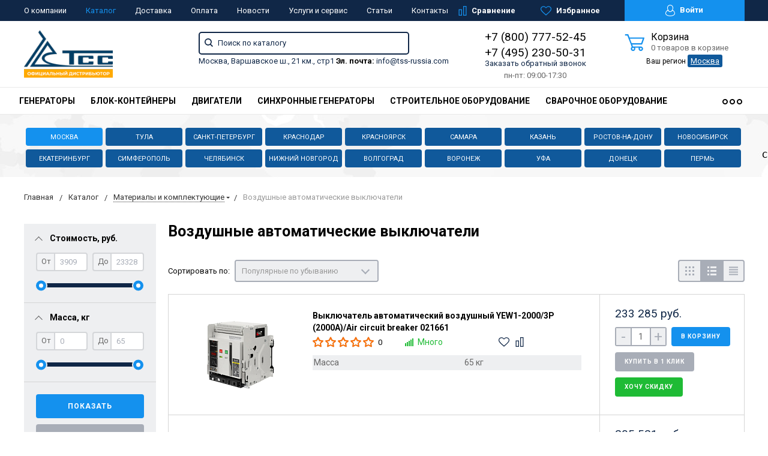

--- FILE ---
content_type: text/html; charset=UTF-8
request_url: https://www.tss-russia.com/catalog/vozdushnye-avtomaticheskie-vyklyuchateli/
body_size: 43522
content:
<!DOCTYPE html>
<html lang="ru">
<head><link rel="canonical" href="https://www.tss-russia.com/catalog/vozdushnye-avtomaticheskie-vyklyuchateli/" />
	<meta name="yandex-verification" content="36abd21558cb86b6" />
    <meta name="viewport" content="width=device-width, initial-scale=1.0" />
		
                	    	                                                                            <meta http-equiv="Content-Type" content="text/html; charset=UTF-8" />
<meta name="keywords" content="воздушные автоматические выключатели" />
<meta name="description" content="Воздушные автоматические выключатели вы сможете купить в нашем интернет-магазине ТSS Россия по низкой цене. В наличии на складе! Доставка по России! Сервисный центр, гарантия." />
<script data-skip-moving="true">(function(w, d, n) {var cl = "bx-core";var ht = d.documentElement;var htc = ht ? ht.className : undefined;if (htc === undefined || htc.indexOf(cl) !== -1){return;}var ua = n.userAgent;if (/(iPad;)|(iPhone;)/i.test(ua)){cl += " bx-ios";}else if (/Windows/i.test(ua)){cl += ' bx-win';}else if (/Macintosh/i.test(ua)){cl += " bx-mac";}else if (/Linux/i.test(ua) && !/Android/i.test(ua)){cl += " bx-linux";}else if (/Android/i.test(ua)){cl += " bx-android";}cl += (/(ipad|iphone|android|mobile|touch)/i.test(ua) ? " bx-touch" : " bx-no-touch");cl += w.devicePixelRatio && w.devicePixelRatio >= 2? " bx-retina": " bx-no-retina";if (/AppleWebKit/.test(ua)){cl += " bx-chrome";}else if (/Opera/.test(ua)){cl += " bx-opera";}else if (/Firefox/.test(ua)){cl += " bx-firefox";}ht.className = htc ? htc + " " + cl : cl;})(window, document, navigator);</script>


<link href="https://fonts.googleapis.com/css?family=Roboto:400,400italic,700,700italic,900,900italic&subset=cyrillic-ext,cyrillic,latin" rel="stylesheet"/>
<link href="/bitrix/js/ui/design-tokens/dist/ui.design-tokens.min.css?175511682723463" rel="stylesheet"/>
<link href="/bitrix/js/ui/fonts/opensans/ui.font.opensans.min.css?17551168362320" rel="stylesheet"/>
<link href="/bitrix/js/main/popup/dist/main.popup.bundle.min.css?175511682428056" rel="stylesheet"/>
<link href="/bitrix/css/arturgolubev.cookiealert/style.min.css?17569840434696" rel="stylesheet"/>
<link href="/bitrix/cache/css/ts/tss/page_4e1cdbeb0beac6327771d651add65a63/page_4e1cdbeb0beac6327771d651add65a63_v1.css?176906701620818" rel="stylesheet"/>
<link href="/bitrix/cache/css/ts/tss/default_0510d907cb5b77812500c930b13340e6/default_0510d907cb5b77812500c930b13340e6_v1.css?17690670044047" rel="stylesheet"/>
<link href="/bitrix/cache/css/ts/tss/template_c3fc95a5a851954e47a6416a0634f891/template_c3fc95a5a851954e47a6416a0634f891_v1.css?1769067004274991" rel="stylesheet" data-template-style="true"/>




<script type="extension/settings" data-extension="currency.currency-core">{"region":"ru"}</script>



            
            <!-- Yandex.Metrika counter -->
            
            <!-- /Yandex.Metrika counter -->
                    
        
<meta property="ya:interaction" content="XML_FORM" />
<meta property="ya:interaction:url" content="https://www.tss-russia.com/catalog/vozdushnye-avtomaticheskie-vyklyuchateli/?mode=xml" />
    <title>Воздушные автоматические выключатели купить недорого в компании ТСС Россия</title>
    <!--favicon begin-->
<link rel="apple-touch-icon" sizes="180x180" href="/apple-touch-icon.png">
<link rel="icon" type="image/png" sizes="32x32" href="/favicon-32x32.png">
<link rel="icon" type="image/png" sizes="16x16" href="/favicon-16x16.png">
<link rel="manifest" href="/site.webmanifest">
<link rel="mask-icon" href="/safari-pinned-tab.svg" color="#393839">
<meta name="msapplication-TileColor" content="#da532c">
<meta name="theme-color" content="#ffffff">
<!--favicon end-->    <meta property="og:title" content="Воздушные автоматические выключатели купить недорого в компании ТСС Россия"/>
    <meta property="og:description" content="Воздушные автоматические выключатели вы сможете купить в нашем интернет-магазине ТSS Россия по низкой цене. В наличии на складе! Доставка по России! Сервисный центр, гарантия.">    <meta property="og:type" content="website"/>
    <meta property="og:url" content="http://www.tss-russia.com:443/catalog/vozdushnye-avtomaticheskie-vyklyuchateli/" />
    <meta property="og:image" content="http://www.tss-russia.com:443/upload/bitlate_toolsshop/6ab/6ab5cde966a342dafba40a1a8622e7a7_preview.jpg">    <meta property="og:image:width" width="968">    <meta property="og:image:height" content="504">    	
	</head>
<body>
        <div style="height: 0; width: 0; position: absolute; visibility: hidden">
        <!-- inject:svg -->
    <svg xmlns="http://www.w3.org/2000/svg"><symbol id="svg-icon-cart" viewBox="0 0 30 26"><path d="M24.3 24c.8 0 1.5-.7 1.5-1.5s-.7-1.5-1.5-1.5c-.5 0-1.5.5-1.5 1.5 0 .6.6 1.5 1.5 1.5m-11.9 0c.8 0 1.5-.7 1.5-1.5 0-.2 0-.4-.1-.6-.3-.5-.7-.9-1.5-.9-.5 0-.8.3-.8.3-.4.3-.6.7-.6 1.2 0 .8.7 1.5 1.5 1.5m12.4-10L27 8l.4-1c.1-.1-.1.1 0 0h-20l2.8 7H24.4m-.1 12c-1.9 0-3.5-1.6-3.5-3.5 0-.5.1-1 .3-1.5h-5.6c.2.5.3 1 .3 1.5 0 1.9-1.6 3.5-3.5 3.5s-3.5-1.6-3.5-3.5c0-1.2.6-2.2 1.4-2.8L8.9 16v-.1L3.4 2H0V0h4.9l1.9 5h21.9c1.5 0 1.3.6.4 3.2-.2.4.2-.4 0 0L26.7 15c-.4 1-.9 1-.9 1H11l1.1 3H24.3c1.9 0 3.5 1.6 3.5 3.5-.1 1.9-1.6 3.5-3.5 3.5z"/></symbol><symbol id="svg-icon-colorpicker" viewBox="0 0 38 38"><path d="M19.55 15.987L22 18.438l-5.865 5.871-3.268 1.686-.867-.866 1.685-3.272zm4.614.072l1.361-1.359a1.591 1.591 0 0 0-2.255-2.246l-1.361 1.356-.564-.562a.8.8 0 0 0-1.129 1.123l3.384 3.374a.8.8 0 0 0 1.127 0 .793.793 0 0 0 0-1.124z" fill-rule="evenodd"/></symbol><symbol id="svg-icon-compare-hover" viewBox="0 0 13 15"><path d="M7 15V0h6v15H7zm4-13H9v11h2V2zM0 6h6v9H0V6zm2 7h2V8H2v5z"/></symbol><symbol id="svg-icon-compare" viewBox="0 0 21 26"><path d="M19 24V2h-5v22h5M7 24V11H2v13h5m14 2h-9V0h9v26zM9 26H0V9h9v17z"/></symbol><symbol id="svg-icon-cross" viewBox="0 0 11 11"><g fill="none" fill-rule="evenodd" stroke-linecap="square"><path d="M10.002 10.015L.985.985M.986 10.014L10.013.987"/></g></symbol><symbol id="svg-icon-delivery" viewBox="0 0 27 24"><path class="st0" d="M25 24H2c-1.1 0-2-.9-2-2V2C0 .9.9 0 2 0h23c1.1 0 2 .9 2 2v20c0 1.1-.9 2-2 2zM18 2H9v6h9V2zm7 0h-5v8H7V2H2v20h23V2z"/></symbol><symbol id="svg-icon-doc" viewBox="0 0 32 39"><path d="M21.62 0H0v39h32V10.41L21.62 0zM22 3l7 7h-7V3zM2 37V2h18v10h10v25H2z"/></symbol><symbol id="svg-icon-history" viewBox="0 0 26 28"><path class="st0" d="M24 28H2c-1.1 0-2-.9-2-2V2C0 .9.9 0 2 0h22c1.1 0 2 .9 2 2v24c0 1.1-.9 2-2 2zm0-26H2v24h22V2zm-5 7H7V7h12v2zm0 6H7v-2h12v2zm0 6H7v-2h12v2z"/></symbol><symbol id="svg-icon-liked-hover" viewBox="0 0 18 16"><path d="M17.4 6.7C16.2 9.5 9 15.9 9 16c0-.1-7.2-6.5-8.4-9.3C0 5.5 0 4.2.4 3.1.9 2 1.8 1 3 .5 4.1 0 5.3-.1 6.3.2c1.1.3 2 1.2 2.7 2.1.7-1 1.6-1.8 2.7-2.1 1.1-.3 2.2-.2 3.3.3 1.2.5 2.1 1.5 2.6 2.6.4 1.1.4 2.4-.2 3.6zm-1.7-2.4c-.4-.8-.9-1.8-1.9-2.2-.8-.4-1.6 0-2.8.9-1.1.8-2 1.7-2 1.7s-1.1-1-2-1.9c-.8-.8-1.9-1-2.7-.5-1 .4-1.7 1.1-2 2-.2.4-.4.8 0 1.8 1 2 6.7 6.8 6.7 6.9 0-.1 5.8-4.9 6.7-6.9.2-.7.4-1.2 0-1.8z"/></symbol><symbol id="svg-icon-liked" viewBox="0 0 30 26"><path d="M29.2 11.4C27.2 16 15 25.8 15 26c-.1-.2-12.3-10-14.3-14.6-.9-2.2-.9-4.9-.1-6.8.7-1.9 2.2-2.8 4.3-3.8 1.8-.9 3.8-1 5.6-.4 1.8.5 3.4 1.8 4.5 3.4C16.1 2.1 17.7.9 19.5.4c1.8-.5 3.8-.4 5.6.4 2.1 1 3.6 2.1 4.3 4 .8 1.8.8 4.4-.2 6.6zM25 3c-2.4-1.8-6-1.5-10 3-4.2-4.5-7.1-4.6-10-3-1.1.5-3 2.3-3 4 0 2.1.2 2.8 1 4 3.4 5.4 11.9 11.8 12 12 .1-.2 9.2-7 12-12 .8-1.4 1-2.2 1-4 0-1.4-1.3-2.8-3-4z"/></symbol><symbol id="svg-icon-load-more" viewBox="0 0 41 41"><path d="M40.243 25.6a.779.779 0 0 0-.164-.444.777.777 0 0 0-.11-.114.941.941 0 0 0-.893-.183l-.028.01a.77.77 0 0 0-.272.173l-8.11 4.614a.873.873 0 0 0 1.077 1.375l5.792-2.784a18.679 18.679 0 0 1-35.069-2.8.869.869 0 0 0-1.682.453 20.41 20.41 0 0 0 38.038 3.676l.436 5.3a.872.872 0 0 0 1.742-.15zm-.03-10.486a20.411 20.411 0 0 0-38.037-3.678L1.74 6.142A.872.872 0 0 0 0 6.285l.752 9.122a.777.777 0 0 0 .166.452.823.823 0 0 0 .115.119.867.867 0 0 0 .778.209.9.9 0 0 0 .11-.027l.032-.012a.764.764 0 0 0 .268-.169l8.112-4.616A.873.873 0 0 0 9.26 9.988l-5.792 2.785a18.679 18.679 0 0 1 35.07 2.8.869.869 0 0 0 1.676-.461z"/></symbol><symbol id="svg-icon-m-toggle" viewBox="0 0 23 19"><path fill-rule="evenodd" d="M0 19v-3h23v3H0zM0 8h23v3H0V8zm0-8h23v3H0V0z"/></symbol><symbol id="svg-icon-menu-more" viewBox="0 0 33 9"><path fill-rule="evenodd" d="M28.5 9A4.5 4.5 0 0 1 24 4.5C24 2.02 26.02 0 28.5 0a4.5 4.5 0 0 1 0 9zm0-7a2.5 2.5 0 0 0 0 5 2.5 2.5 0 0 0 0-5zm-12 7A4.5 4.5 0 0 1 12 4.5C12 2.02 14.02 0 16.5 0a4.5 4.5 0 0 1 0 9zm0-7a2.5 2.5 0 0 0 0 5 2.5 2.5 0 0 0 0-5zm-12 7A4.5 4.5 0 0 1 0 4.5C0 2.02 2.02 0 4.5 0a4.5 4.5 0 0 1 0 9zm0-7a2.5 2.5 0 0 0 0 5 2.5 2.5 0 0 0 0-5z"/></symbol><symbol id="svg-icon-metro" viewBox="0 0 16 11"><path d="M8 11l2.6-4.411 1.079 2.987h-.871v1.315H16V9.577h-.991L11.279 0 8 5.9 4.721 0 .991 9.577H0v1.315h5.192V9.577h-.871L5.4 6.589z"/></symbol><symbol id="svg-icon-phone" viewBox="0 0 21 32"><path class="st0" d="M18 32H3c-1.7 0-3-1.3-3-3V3c0-1.7 1.3-3 3-3h15c1.7 0 3 1.3 3 3v26c0 1.7-1.3 3-3 3zm1-29c0-.6-.4-1-1-1H3c-.6 0-1 .4-1 1v26c0 .6.4 1 1 1h15c.6 0 1-.4 1-1V3zM7 5h7v2H7V5zm3.5 19c.8 0 1.5.7 1.5 1.5s-.7 1.5-1.5 1.5S9 26.3 9 25.5s.7-1.5 1.5-1.5z"/></symbol><symbol id="svg-icon-placemark" viewBox="0 0 40 47"><circle cx="20" cy="20" r="9" fill="#fff"/><path d="M32.011 7.974A16.989 16.989 0 0 0 7.972 31.986L19.992 44l12.02-12.01a16.956 16.956 0 0 0-.001-24.016zM26 25.983a8.487 8.487 0 1 1 2.491-6 8.479 8.479 0 0 1-2.491 6z" fill-rule="evenodd"/></symbol><symbol id="svg-icon-plus-delivery" viewBox="60 -30 132 71"><path class="icon-secondary" d="M185-.5l1.5-1.5 3.5 3.5-1.5 1.5L185-.5zm7 18.9c0 6-2.4 11.7-6.7 16S175.1 41 169 41c-6.1 0-11.9-2.4-16.3-6.6-4.3-4.3-6.7-9.9-6.7-16 0-6 2.4-11.7 6.7-16 3.9-3.8 7.9-6 13.3-6.4v-4h6v4c5.4.5 9.4 2.7 13.3 6.4 4.3 4.3 6.7 10 6.7 16zM170-6h-2v2h2v-2zm-1 3.8c-11.6 0-21 9.3-21 20.7s9.4 20.7 21 20.7 21-9.3 21-20.7-9.4-20.7-21-20.7zm1 23.2v2c0 .6-.4 1-1 1s-1-.4-1-1v-2c-1.1-.4-2-1.7-2-3s.9-2.6 2-3V3c0-.6.4-1 1-1s1 .4 1 1v12c1.1.4 2 1.7 2 3 0 1.2-.9 2.6-2 3zm-1-4c-.6 0-1 .4-1 1s.4 1 1 1 1-.4 1-1-.4-1-1-1z"/><path class="icon-primary" d="M106 24c0-2.2 1.8-4 4-4s4 1.8 4 4-1.8 4-4 4-4-1.8-4-4zm6 0c0-1.1-.9-2-2-2s-2 .9-2 2 .9 2 2 2 2-.9 2-2zm4 0c0-2.2 1.8-4 4-4s4 1.8 4 4-1.8 4-4 4-4-1.8-4-4zm6 0c0-1.1-.9-2-2-2s-2 .9-2 2 .9 2 2 2 2-.9 2-2zm57-28v-24h-26v17c0 1-1 2-2 2h-24c-1 0-2-1-2-2v-17H99v63h52l2 2H99c-1 0-2-1-2-2v-63c0-.9 1.1-2 2-2h80c1 0 2 1.1 2 2v25l-2-1zm-28-24h-24v17h24v-17zM89.5 25h-20c-.3 0-.5-.2-.5-.5v-1c0-.3.2-.5.5-.5h20c.3 0 .5.2.5.5v1c0 .3-.2.5-.5.5zm0-10h-25c-.3 0-.5-.2-.5-.5v-1c0-.3.2-.5.5-.5h25c.3 0 .5.2.5.5v1c0 .3-.2.5-.5.5zm0-10h-29c-.3 0-.5-.2-.5-.5v-1c0-.3.2-.5.5-.5h29c.3 0 .5.2.5.5v1c0 .3-.2.5-.5.5zm0-10h-25c-.3 0-.5-.2-.5-.5v-1c0-.3.2-.5.5-.5h25c.3 0 .5.2.5.5v1c0 .3-.2.5-.5.5zm0-10h-20c-.3 0-.5-.2-.5-.5v-1c0-.3.2-.5.5-.5h20c.3 0 .5.2.5.5v1c0 .3-.2.5-.5.5z"/></symbol><symbol id="svg-icon-plus-discount" viewBox="48 -40 108 90"><path class="icon-primary" d="M113.5 45c-6.5 0-12.7-1.5-18.2-4.1l1.1-1.7c5.2 2.4 11 3.8 17.2 3.8C135.9 43 154 24.9 154 2.5S135.9-38 113.5-38c-20.8 0-38 15.8-40.2 36h-2c2.2-21.4 20.3-38 42.3-38C137-40 156-21 156 2.5S137 45 113.5 45zM94-9.5c0-4.1 3.4-7.5 7.5-7.5s7.5 3.4 7.5 7.5-3.4 7.5-7.5 7.5S94-5.4 94-9.5zm7.5 5.5c3 0 5.5-2.5 5.5-5.5s-2.5-5.5-5.5-5.5S96-12.5 96-9.5 98.5-4 101.5-4zM132 13.5c0 4.1-3.4 7.5-7.5 7.5s-7.5-3.4-7.5-7.5 3.4-7.5 7.5-7.5 7.5 3.4 7.5 7.5zm-13 0c0 3 2.5 5.5 5.5 5.5s5.5-2.5 5.5-5.5-2.5-5.5-5.5-5.5-5.5 2.5-5.5 5.5zm-19.7.8l31-31 1.4 1.4-31 31-1.4-1.4z"/><path class="icon-secondary" d="M73 49.9c-13.8 0-24.9-11.2-24.9-24.9C48.1 11.2 59.2.1 73 .1 86.8.1 97.9 11.3 97.9 25c0 13.8-11.1 24.9-24.9 24.9zM73 2C60.3 2 50 12.3 50 25s10.3 23 23 23 23-10.3 23-23S85.7 2 73 2zm7.3 30.4c-2.5 0-4.1-.9-5.2-2.4l1.1-1.2c1 1.2 2.2 1.9 4 1.9 2 0 3.6-1.4 3.8-3.2.1-2-1.7-3.1-3.7-3.1-1.3 0-2.4.4-3.4 1.4L76 25v-8h9v2h-7v5c.7-.7 1.4-1.1 2.8-1.1 2.5 0 5.3 1.7 5.1 4.7-.1 2.9-2.7 4.8-5.6 4.8zM70 20l-2.2 2.4L66 21l4-4h2v15h-2V20zm-4 8h-6v-2h6v2z"/></symbol><symbol id="svg-icon-plus-payment" viewBox="52 -35 116 81"><path class="icon-secondary" d="M163-1h-1v11c0 3.2-1.8 5-5 5h-19v-2h19c2 0 3-1 3-3V-1h-12c-3.2 0-5-1.8-5-5v-7c0-3.2 1.8-5 5-5h12v-12c0-2-1-3-3-3h-50c-2 0-3 1-3 3v17h-2v-17c0-3.2 1.8-5 5-5h50c3.2 0 5 1.8 5 5v12h1c3.2 0 5 1.8 5 5v7c0 3.2-1.8 5-5 5zm3-12c0-2-1-3-3-3h-15c-2 0-3 1-3 3v7c0 2 1 3 3 3h15c2 0 3-1 3-3v-7zm-15.5 5c-.8 0-1.5-.7-1.5-1.5s.7-1.5 1.5-1.5 1.5.7 1.5 1.5-.7 1.5-1.5 1.5z"/><path class="icon-primary" d="M132 46H56c-2.2 0-4-1.8-4-4V-7c0-2.2 1.8-4 4-4h76c2.2 0 4 1.8 4 4v49c0 2.2-1.8 4-4 4zm2-53c0-1.1-.9-2-2-2H56c-1.1 0-2 .9-2 2v8h80v-8zm0 10H54v7h80V3zm0 9H54v30c0 1.1.9 2 2 2h76c1.1 0 2-.9 2-2V12zm-18 12h11v11h-11V24zm2 9h7v-7h-7v7zm-58-8h38v2H60v-2zm22 9H60v-2h22v2z"/></symbol><symbol id="svg-icon-plus-return" viewBox="35 -41 82 92"><path class="icon-primary" d="M115 39H89v-2h26v-57H61V3h-2v-23c0-1.1.9-2 2-2h11v-3.5C72-34.1 78.9-41 87.5-41h1c8.6 0 15.5 6.9 15.5 15.5v3.5h11c1.1 0 2 .9 2 2v57c0 1.1-.9 2-2 2zm-13-64.7C102-33 95.9-39 88.4-39h-.9C80.1-39 74-33.1 74-25.7v3.7h28v-3.7z"/><path class="icon-secondary" d="M86 51H36.8c-.5 0-.9-.2-1.3-.5-.3-.3-.5-.8-.5-1.3V6s0-1 1-1h6c1 0 1 0 1 1s0 1-1 1h-5v9h48V7h-4c-1 0-1 0-1-1s0-1 1-1h5c-.1 0 1-.1 1 1v44c0 .5-.5 1-1 1zm-1-33H37v31h48V18zM66 7h-9c-1 0-1 0-1-1s0-1 1-1h9c1 0 1 0 1 1s0 1-1 1zm-17 4c-1 0-1 0-1-1V1c0-1 0-1 1-1s1 0 1 1v9c0 1 0 1-1 1zm24 0c-1 0-1 0-1-1V0c0-1 0-1 1-1s1 0 1 1v10c0 1 0 1-1 1zM53 42V27l-2.6 3.1-1.3-1.3L53 24h2v18h-2zm17-5v5h-2v-5h-9v-2l8-11h3v11h2v2h-2zm-2-11l-7 9h7v-9z"/></symbol><symbol id="svg-icon-profile" viewBox="0 0 16 19"><path class="st0" d="M16 14.3c0 2.6-3 4.7-8 4.7s-8-2.1-8-4.7c0-1.8 1-4.3 3.7-5.7C3.2 7.5 3 6.1 3 5c0-2.8 2.3-5 5-5s5 2.2 5 5c0 1.1-.2 2.4-.8 3.6 2.7 1.4 3.8 4 3.8 5.7zM8 1C5.9 1 4 2.8 4 5.2 4 7.5 5.9 11 8 11s4-3.5 4-5.8C12 2.8 10.1 1 8 1zm3.5 9c-.8 1.2-2 2-3.5 2-1.7 0-2.8-.8-3.6-2-2.5.3-3.4 3.2-3.4 4.5C1 16 3.7 18 8 18s7-1.9 7-3.5c0-1.4-.8-4.3-3.5-4.5z"/></symbol><symbol id="svg-icon-question" viewBox="0 0 29 56"><path d="M2 7c3.28-4 6.68-5 11-5a13.737 13.737 0 0 1 14 14c.16 9.2-7.6 14.2-16 15v16h2c.08-4-.08-10 0-14 9.84-1.44 15.92-8.2 16-17 .08-9.52-8-16-16-16A16.065 16.065 0 0 0 0 6zm11 49v-2h-2v2h2z"/></symbol><symbol id="svg-icon-ruble" viewBox="0 0 12 17"><path class="st0" d="M11.5 2.6c-.3-.7-.7-1.1-1.1-1.5C10 .7 9.2.3 8.6.2 8.2 0 7.5 0 6.7 0H1v8H0v2h1v2H0v2h1v3h2v-3h6v-2H3v-2h4c1.8 0 2.9-.9 3.7-1.9.8-.9 1.3-1.7 1.3-3.2 0-1.2-.2-1.7-.5-2.3zM9 7.1c-.4.5-.9.9-2 .9H3V2h4c.8 0 1.1 0 1.4.1.6.2.8.5 1.1.9.3.5.5 1 .5 2s-.5 1.5-1 2.1z"/></symbol><symbol id="svg-icon-search" viewBox="0 0 14 14"><path class="st0" d="M14 12.8l-3.4-3.4c.8-1 1.3-2.3 1.3-3.6 0-3.2-2.7-5.8-6-5.8C2.7 0 0 2.6 0 5.9c0 3.2 2.7 5.9 5.9 5.9 1.3 0 2.5-.4 3.5-1.1l3.4 3.4 1.2-1.3zm-8.1-2.7c-2.4 0-4.3-1.9-4.3-4.2 0-2.3 1.9-4.2 4.3-4.2s4.3 1.9 4.3 4.2c0 1.3-.6 2.4-1.5 3.2-.8.7-1.8 1-2.8 1z"/></symbol><symbol id="svg-icon-social-facebook" viewBox="0 0 8 15"><path class="st0" d="M8 5H5V3c0-.6.7-1 1-1h2V0H5.3C2.4 0 2 1.8 2 3v2H0v2h2v8h3V7h3V5z"/></symbol><symbol id="svg-icon-social-google" viewBox="0 0 15 15"><path class="st0" d="M7.5.7c.1.1.2.2.4.3.2.2.3.3.5.6.1.2.3.5.4.7.1.3.1.6.1 1 0 .7-.2 1.3-.5 1.7-.2.3-.3.5-.5.6l-.6.6-.4.4c-.1.1-.1.3-.1.5s.1.4.2.5c.1.2.2.3.3.4l.7.5c.4.3.8.7 1.1 1.1.3.4.5 1 .5 1.6 0 1-.4 1.8-1.3 2.5-.9.9-2.3 1.3-4 1.3-1.4 0-2.5-.3-3.2-.9-.7-.5-1.1-1.2-1.1-1.9 0-.4.1-.8.4-1.2.2-.4.6-.8 1.2-1.2.7-.4 1.4-.6 2.1-.7.7-.1 1.3-.2 1.8-.2-.2-.2-.3-.4-.4-.6-.1-.2-.2-.5-.2-.8 0-.2 0-.3.1-.4 0-.1.1-.2.1-.3h-.7c-1.1 0-1.9-.3-2.5-1-.6-.6-.9-1.3-.9-2.1 0-1 .4-1.8 1.3-2.6C2.9.6 3.5.3 4.1.2 4.8.1 5.3 0 5.9 0H10L8.7.7H7.5zm.8 11.4c0-.5-.2-.9-.5-1.3-.4-.4-1-.8-1.7-1.4H4.8c-.4.1-.9.2-1.3.3-.1.1-.3.1-.5.2s-.4.2-.6.4c-.2.2-.4.4-.5.6-.2.3-.2.6-.2.9 0 .7.3 1.3 1 1.7.6.4 1.5.7 2.6.7 1 0 1.7-.2 2.2-.6.5-.4.8-.9.8-1.5zM5.4 6.3c.5 0 1-.2 1.4-.6.1-.2.2-.5.3-.8v-.7c0-.8-.2-1.6-.6-2.3-.2-.3-.4-.7-.8-.9C5.4.8 5 .7 4.6.7c-.6 0-1 .2-1.4.6-.3.4-.4.9-.4 1.5 0 .7.2 1.4.6 2.2.2.4.5.7.8.9.4.3.8.4 1.2.4z"/><path class="st1" d="M12 5h1v5h-1V5z"/><path class="st1" d="M15 7v1h-5V7h5z"/></symbol><symbol id="svg-icon-social-instagram" viewBox="0 0 16 16"><path class="st0" d="M2.1 0H14c1.1 0 2 .9 2 2.1V14c0 1.1-.9 2.1-2.1 2.1H2.1C.9 16 0 15.1 0 13.9V2.1C0 .9.9 0 2.1 0zm10.4 2c-.2 0-.5.3-.5.5v1c0 .2.3.5.5.5h1c.2 0 .5-.3.5-.5v-1c0-.2-.3-.5-.5-.5h-1zM14 6l-1.2.4c.1.4.2 1.3.2 1.7 0 2.7-2.2 4.8-5 4.8-2.7 0-5-2.2-5-4.8 0-.5 0-1.3.2-1.7L2 6v7c0 .4.7 1 1 1h10c.4 0 1-.7 1-1V6zM8 5C6.3 5 5 6.3 5 8s1.3 3 3 3 3-1.3 3-3-1.4-3-3-3z"/></symbol><symbol id="svg-icon-social-ok" viewBox="0 0 8 14"><path class="st0" d="M4 7.2C2 7.2.4 5.6.4 3.6S2 0 4 0s3.6 1.6 3.6 3.6S6 7.2 4 7.2zm0-5.1c-.8 0-1.5.7-1.5 1.5S3.2 5.1 4 5.1s1.5-.7 1.5-1.5S4.8 2.1 4 2.1zm3.5 7.2c-.6.4-1.3.7-2.1.9l2 2c.4.4.4 1.1 0 1.5-.4.4-1.1.4-1.5 0l-2-2-2 2c-.1.2-.3.3-.6.3s-.5-.1-.7-.3c-.4-.4-.4-1.1 0-1.5l2-2c-.8-.2-1.5-.5-2.1-.9C0 9-.2 8.3.2 7.8c.3-.5 1-.6 1.4-.3 1.5.9 3.3.9 4.8 0 .5-.3 1.1-.2 1.4.3.4.5.2 1.2-.3 1.5z"/></symbol><symbol id="svg-icon-social-twitter" viewBox="0 0 14 12"><path class="st0" d="M14 1.4c-.5.2-1.1.4-1.7.5.6-.4 1.1-1 1.3-1.7-.6.3-1.2.6-1.8.7-.5-.6-1.3-1-2.1-1C8.1 0 6.8 1.4 6.8 3c0 .2 0 .5.1.7C4.5 3.6 2.4 2.4 1 .6c-.3.4-.4.9-.4 1.5 0 1 .5 2 1.3 2.5-.5 0-.9-.1-1.3-.4 0 1.5 1 2.7 2.3 3-.3.1-.5.1-.8.1-.2 0-.4 0-.5-.1.3 1.3 1.4 2.2 2.7 2.2-1 .8-2.2 1.3-3.6 1.3H0c1.3.8 2.8 1.3 4.4 1.3 5.3 0 8.2-4.6 8.2-8.6V3c.5-.4 1-1 1.4-1.6z"/></symbol><symbol id="svg-icon-social-vk" viewBox="0 0 9 13"><path class="st0" d="M8.4 6.9c-.4-.5-1-.9-1.7-1v-.1c.5-.2.9-.6 1.1-1.1.3-.5.5-1 .5-1.7 0-.5-.1-1-.3-1.5-.2-.4-.5-.8-.9-1C6.7.3 6.3.2 5.9.1 5.4 0 4.8 0 4 0H0v13h4.5c.8 0 1.4-.1 1.9-.2.5-.2 1-.4 1.4-.8.4-.3.6-.7.9-1.2.2-.6.3-1.1.3-1.8 0-.9-.2-1.6-.6-2.1zM5.3 4.4c-.1.2-.3.4-.5.5-.2.1-.4.2-.6.2H2.8V2.4h1.3c.3 0 .5.1.7.2.2 0 .3.2.4.4.1.2.1.4.1.6.1.4 0 .6 0 .8zm.6 5.4c-.1.2-.3.4-.6.6-.3.1-.6.2-.9.2H2.8V7.4h1.7c.3 0 .5.1.7.1.3.1.5.3.7.5.1.2.2.6.2 1 0 .3-.1.6-.2.8z"/></symbol><symbol id="svg-icon-subscribe" viewBox="0 0 26 19"><path class="st0" d="M26 9.3s0-.1 0 0c0-.1 0-.1 0 0v-.1s0-.1-.1-.1L20 1c-.1-.2-1.6-1-3-1H9C7.5 0 6.1.8 6 1L.1 9s0 .1-.1.1V18.3c0 .4.3.7.8.7h24.5c.4 0 .8-.3.8-.8L26 9.3zM8 2h10l6 7h-8c-.4 0 0 .6 0 1 0 1.8-1.1 3-3 3s-3-1.2-3-3c0-.4-.6-1-1-1H2l6-7zm16 15H2v-6h6c.4 2.3 2.5 4 5 4s4.6-1.7 5-4h6v6z"/></symbol><symbol id="svg-icon-timer" viewBox="0 0 20 22"><path class="st0" d="M20 12c0 5.5-4.5 10-10 10S0 17.5 0 12c0-5.2 3.9-9.4 9-9.9V0h2v2.1c1.8.2 3.5.9 4.9 1.9L17 2l1.8 1.1-1.3 2.3C19 7.1 20 9.4 20 12zM10 4c-4.4 0-8 3.6-8 8s3.6 8 8 8 8-3.6 8-8-3.6-8-8-8zM9 8h2v5H9V8z"/></symbol><symbol id="svg-icon-up-down" viewBox="-1 -2 12 21"><path class="st0" d="M4 19V-2h2v21H4zM9.6 5L6 1v-3l5 5.6L9.6 5zM.4 5L-1 3.6 4-2v3L.4 5z"/></symbol><symbol id="svg-icon-view-list" viewBox="0 0 15 15"><path d="M0 3V0h3v3H0zm5 0V0h10v3H5zM0 9V6h3v3H0zm5 0V6h10v3H5zm-5 6v-3h3v3H0zm5 0v-3h10v3H5z"/></symbol><symbol id="svg-icon-view-mini" viewBox="0 0 15 14"><path d="M0 2V0h15v2H0zm0 4V4h15v2H0zm0 4V8h15v2H0zm0 4v-2h15v2H0z"/></symbol><symbol id="svg-icon-view-tile" viewBox="0 0 15 15"><path d="M0 3V0h3v3H0zm6 0V0h3v3H6zM0 9V6h3v3H0zm6 0V6h3v3H6zm-6 6v-3h3v3H0zm6 0v-3h3v3H6zm6-12V0h3v3h-3zm0 6V6h3v3h-3zm0 6v-3h3v3h-3z"/></symbol></svg>
    <!-- endinject -->    </div>
    
    <nav id="mobile-menu" class="mobile-menu hide-for-xlarge">
        <div class="mobile-menu-wrapper">
            <a href="/personal/" class="button mobile-menu-profile relative">
                <svg class="icon">
                    <use xlink:href="#svg-icon-profile"></use>
                </svg>
                Личный кабинет            </a>
            <div class="is-drilldown">
                <!--noindex-->
                    <ul class="vertical menu mobile-menu-main" data-drilldown data-wrapper="" data-back-button="<li class='js-drilldown-back'><a href='javascript:;'>Вернуться назад</a></li>">
                                                <li><a href="/catalog/elektrostantsii/" rel="nofollow">Генераторы</a>
                    <ul class="menu vertical">
                                                                                            <li>
                                                    <a href="/catalog/dizelnye-elektrostantsii/" rel="nofollow">Дизельные генераторы</a>
                                            </li>
                                                                                                            <li>
                                                    <a href="/catalog/benzinovye-elektrostantsii/" rel="nofollow">Бензиновые генераторы</a>
                                            </li>
                                                                                                            <li>
                                                    <a href="/catalog/svarochnye-elektrostantsii/" rel="nofollow">Сварочные генераторы</a>
                                            </li>
                                                                                                            <li>
                                                    <a href="/catalog/gazoporshnevye-elektrostantsii/" rel="nofollow">Газовые генераторы</a>
                                            </li>
                                                                            </ul></li>                                        <li><a href="/catalog/blok-konteynery/" rel="nofollow">Блок-контейнеры</a>
                    <ul class="menu vertical">
                                                                                            <li>
                                                    <a href="/catalog/arkticheskoe-ispolnenie-blok-konteynerov/" rel="nofollow">Арктическое исполнение блок-контейнеров</a>
                                            </li>
                                                                                                            <li>
                                                    <a href="/catalog/dopolnitelnoe-oborudovanie-dlya-blok-konteynerov/" rel="nofollow">Дополнительное оборудование для блок-контейнеров</a>
                                            </li>
                                                                                                            <li>
                                                    <a href="/catalog/mini-blok-konteynery-serii-bk/" rel="nofollow">Мини блок-контейнеры серии БК</a>
                                            </li>
                                                                                                            <li>
                                                    <a href="/catalog/panelnye-blok-konteynery/" rel="nofollow">Панельные блок-контейнеры</a>
                                            </li>
                                                                                                            <li>
                                                    <a href="/catalog/panelnye-blok-konteynery-pbk/" rel="nofollow">Панельные блок-контейнеры ПБК</a>
                                            </li>
                                                                                                            <li>
                                                    <a href="/catalog/universalnye-blok-konteynery-serii-ubk/" rel="nofollow">Универсальные блок-контейнеры серии УБК</a>
                                            </li>
                                                                            </ul></li>                                        <li><a href="/catalog/dvigateli/" rel="nofollow">Двигатели</a>
                    <ul class="menu vertical">
                                                                                            <li>
                                                    <a href="/catalog/baudouin/" rel="nofollow">Baudouin</a>
                                            </li>
                                                                                                            <li>
                                                    <a href="/catalog/cummins/" rel="nofollow">Cummins</a>
                                            </li>
                                                                                                            <li>
                                                    <a href="/catalog/deutz/" rel="nofollow">Deutz</a>
                                            </li>
                                                                                                            <li>
                                                    <a href="/catalog/doosan/" rel="nofollow">Doosan</a>
                                            </li>
                                                                                                            <li>
                                                    <a href="/catalog/excalibur/" rel="nofollow">Excalibur</a>
                                            </li>
                                                                                                            <li>
                                                    <a href="/catalog/fpt-iveco/" rel="nofollow">FPT (Iveco)</a>
                                            </li>
                                                                                                            <li>
                                                    <a href="/catalog/lifan/" rel="nofollow">Lifan</a>
                                            </li>
                                                                                                            <li>
                                                    <a href="/catalog/mdiesel/" rel="nofollow">MDiesel</a>
                                            </li>
                                                                                                            <li>
                                                    <a href="/catalog/mitsubishi/" rel="nofollow">Mitsubishi</a>
                                            </li>
                                                                                                            <li>
                                                    <a href="/catalog/perkins/" rel="nofollow">Perkins</a>
                                            </li>
                                                                                                            <li>
                                                    <a href="/catalog/quanchai/" rel="nofollow">Quanchai</a>
                                            </li>
                                                                                                            <li>
                                                    <a href="/catalog/ricardo/" rel="nofollow">Ricardo</a>
                                            </li>
                                                                                                            <li>
                                                    <a href="/catalog/sdec/" rel="nofollow">SDEC</a>
                                            </li>
                                                                                                            <li>
                                                    <a href="/catalog/tss-diesel-prof/" rel="nofollow">TSS Diesel Prof</a>
                                            </li>
                                                                                                            <li>
                                                    <a href="/catalog/tss-diesel/" rel="nofollow">TSS-Diesel</a>
                                            </li>
                                                                                                            <li>
                                                    <a href="/catalog/weichai/" rel="nofollow">Weichai</a>
                                            </li>
                                                                                                            <li>
                                                    <a href="/catalog/yuchai/" rel="nofollow">Yuchai</a>
                                            </li>
                                                                                                            <li>
                                                    <a href="/catalog/mmz/" rel="nofollow">ММЗ</a>
                                            </li>
                                                                                                            <li>
                                                    <a href="/catalog/yamz/" rel="nofollow">ЯМЗ</a>
                                            </li>
                                                                                                            <li>
                                                    <a href="/catalog/rasprodazha-dizelnye-dvigateli/" rel="nofollow">Распродажа (дизельные двигатели)</a>
                                            </li>
                                                                                                            <li>
                                                    <a href="/catalog/dvigateli-dlya-portativnykh-elektrostantsiy/" rel="nofollow">Двигатели для портативных электростанций</a>
                                            </li>
                                                                                                            <li>
                                                    <a href="/catalog/dvigateli-dlya-stroitelnogo-oborudovaniya/" rel="nofollow">Двигатели для строительного оборудования</a>
                                            </li>
                                                                            </ul></li>                                        <li><a href="/catalog/sinkhronnye-generatory/" rel="nofollow">Синхронные генераторы</a>
                    <ul class="menu vertical">
                                                                                            <li>
                                                    <a href="/catalog/regulyatory-napryazheniya-dlya-sinkhronnykh-generatorov-avr2/" rel="nofollow">Регуляторы напряжения для синхронных генераторов (AVR)</a>
                                            </li>
                                                                                                            <li>
                                                    <a href="/catalog/tss-sa1/" rel="nofollow">TSS SA</a>
                                            </li>
                                                                                                            <li>
                                                    <a href="/catalog/mecc-alte/" rel="nofollow">Mecc Alte</a>
                                            </li>
                                                                                                            <li>
                                                    <a href="/catalog/engga/" rel="nofollow">Engga</a>
                                            </li>
                                                                                                            <li>
                                                    <a href="/catalog/evotec/" rel="nofollow">Evotec</a>
                                            </li>
                                                                                                            <li>
                                                    <a href="/catalog/linz/" rel="nofollow">Linz</a>
                                            </li>
                                                                                                            <li>
                                                    <a href="/catalog/marelli/" rel="nofollow">Marelli</a>
                                            </li>
                                                                                                            <li>
                                                    <a href="/catalog/sincro/" rel="nofollow">Sincro</a>
                                            </li>
                                                                                                            <li>
                                                    <a href="/catalog/stamford/" rel="nofollow">Stamford</a>
                                            </li>
                                                                                                            <li>
                                                    <a href="/catalog/gs-kursk/" rel="nofollow">ГС (Курск)</a>
                                            </li>
                                                                            </ul></li>                                        <li><a href="/catalog/stroitelnoe-oborudovanie/" rel="nofollow">Строительное оборудование</a>
                    <ul class="menu vertical">
                                                                                            <li>
                                                    <a href="/catalog/almaznye-diski/" rel="nofollow">Алмазные диски</a>
                                            </li>
                                                                                                            <li>
                                                    <a href="/catalog/vibroplity/" rel="nofollow">Виброплиты</a>
                                            </li>
                                                                                                            <li>
                                                    <a href="/catalog/vibroreyki/" rel="nofollow">Виброрейки</a>
                                            </li>
                                                                                                            <li>
                                                    <a href="/catalog/vibrotrambovki/" rel="nofollow">Вибротрамбовки</a>
                                            </li>
                                                                                                            <li>
                                                    <a href="/catalog/glubinnye-vibratory/" rel="nofollow">Глубинные вибраторы</a>
                                            </li>
                                                                                                            <li>
                                                    <a href="/catalog/zaglazhivayushchie-mashiny/" rel="nofollow">Затирочные машины</a>
                                            </li>
                                                                                                            <li>
                                                    <a href="/catalog/lopasti-i-diski-dlya-zaglazhivayushchikh-mashin/" rel="nofollow">Лопасти и диски для заглаживающих машин</a>
                                            </li>
                                                                                                            <li>
                                                    <a href="/catalog/motopompy/" rel="nofollow">Мотопомпы</a>
                                            </li>
                                                                                                            <li>
                                                    <a href="/catalog/nozhi-dlya-stankov-dlya-rezki-armatury/" rel="nofollow">Ножи для станков для резки арматуры</a>
                                            </li>
                                                                                                            <li>
                                                    <a href="/catalog/otboynye-molotki-i-kopery/" rel="nofollow">Отбойные молотки и коперы</a>
                                            </li>
                                                                                                            <li>
                                                    <a href="/catalog/portativnye-vibratory/" rel="nofollow">Портативные вибраторы</a>
                                            </li>
                                                                                                            <li>
                                                    <a href="/catalog/rezchiki-shvov/" rel="nofollow">Резчики швов</a>
                                            </li>
                                                                                                            <li>
                                                    <a href="/catalog/stanki-dlya-gibki-armatury/" rel="nofollow">Станки для гибки арматуры</a>
                                            </li>
                                                                                                            <li>
                                                    <a href="/catalog/stanki-dlya-rezki-armatury/" rel="nofollow">Станки для резки арматуры</a>
                                            </li>
                                                                                                            <li>
                                                    <a href="/catalog/frezerovalnye-mashiny/" rel="nofollow">Фрезеровальные машины</a>
                                            </li>
                                                                            </ul></li>                                        <li><a href="/catalog/svarochnoe-oborudovanie/" rel="nofollow">Сварочное оборудование</a>
                    <ul class="menu vertical">
                                                                                            <li>
                                                    <a href="/catalog/argonodugovaya-tig/" rel="nofollow">Аргонодуговая (TIG)</a>
                                            </li>
                                                                                                            <li>
                                                    <a href="/catalog/komplektuyushchie-i-raskhodnye-materialy-k-svarke/" rel="nofollow">Комплектующие и расходные материалы к сварке</a>
                                            </li>
                                                                                                            <li>
                                                    <a href="/catalog/kontaktnaya-tochechnaya-svarka/" rel="nofollow">Контактная точечная сварка</a>
                                            </li>
                                                                                                            <li>
                                                    <a href="/catalog/lazernaya-svarka/" rel="nofollow">Лазерная сварка</a>
                                            </li>
                                                                                                            <li>
                                                    <a href="/catalog/plazmennaya-rezka-cut/" rel="nofollow">Плазменная резка (CUT)</a>
                                            </li>
                                                                                                            <li>
                                                    <a href="/catalog/poluavtomaticheskaya-mig-mag/" rel="nofollow">Полуавтоматическая (MIG/MAG)</a>
                                            </li>
                                                                                                            <li>
                                                    <a href="/catalog/privarka-shpilek-stud/" rel="nofollow">Приварка шпилек (STUD)</a>
                                            </li>
                                                                                                            <li>
                                                    <a href="/catalog/ruchnaya-dugovaya-mma/" rel="nofollow">Ручная дуговая (MMA)</a>
                                            </li>
                                                                                                            <li>
                                                    <a href="/catalog/svarka-saw/" rel="nofollow">Сварка SAW</a>
                                            </li>
                                                                                                            <li>
                                                    <a href="/catalog/svarochnye-generatory/" rel="nofollow">Сварочные генераторы</a>
                                            </li>
                                                                                                            <li>
                                                    <a href="/catalog/svarochnye-maski/" rel="nofollow">Сварочные маски</a>
                                            </li>
                                                                                                            <li>
                                                    <a href="/catalog/svarochnye-materialy/" rel="nofollow">Сварочные материалы</a>
                                            </li>
                                                                                                            <li>
                                                    <a href="/catalog/universalnye-mma-tig-cut/" rel="nofollow">Универсальные (MMA/TIG/CUT)</a>
                                            </li>
                                                                            </ul></li>                                        <li><a href="/catalog/materialy-i-komplektuyushchie/" rel="nofollow">Материалы и комплектующие</a>
                    <ul class="menu vertical">
                                                                                            <li>
                                                    <a href="/catalog/vibroopory/" rel="nofollow">Виброопоры</a>
                                            </li>
                                                                                                            <li class="active">
                                                    <a href="/catalog/vozdushnye-avtomaticheskie-vyklyuchateli/" rel="nofollow">Воздушные автоматические выключатели</a>
                                            </li>
                                                                                                            <li>
                                                    <a href="/catalog/kolyesa-dlya-benzogeneratorov/" rel="nofollow">Колёса для бензогенераторов</a>
                                            </li>
                                                                                                            <li>
                                                    <a href="/catalog/masla/" rel="nofollow">Масла</a>
                                            </li>
                                                                                                            <li>
                                                    <a href="/catalog/paneli-upravleniya-i-kontrollery1/" rel="nofollow">Панели управления и контроллеры</a>
                                            </li>
                                                                                                            <li>
                                                    <a href="/catalog/pogodozashchitnye-kozhukha-kapoty/" rel="nofollow">Погодозащитные кожуха (капоты)</a>
                                            </li>
                                                                                                            <li>
                                                    <a href="/catalog/pritsepy-i-shassi1/" rel="nofollow">Прицепы и шасси</a>
                                            </li>
                                                                                                            <li>
                                                    <a href="/catalog/reversivnye-rubilniki-bloki-ats1/" rel="nofollow">Реверсивные рубильники (блоки ATS)</a>
                                            </li>
                                                                                                            <li>
                                                    <a href="/catalog/sistemy-podzaryadki-akb1/" rel="nofollow">Системы подзарядки АКБ</a>
                                            </li>
                                                                                                            <li>
                                                    <a href="/catalog/sistemy-podkachki1/" rel="nofollow">Системы подкачки</a>
                                            </li>
                                                                                                            <li>
                                                    <a href="/catalog/sistemy-podogreva/" rel="nofollow">Системы подогрева</a>
                                            </li>
                                                                                                            <li>
                                                    <a href="/catalog/sistemy-sinkhronizatsii-des/" rel="nofollow">Системы синхронизации ДЭС</a>
                                            </li>
                                                                                                            <li>
                                                    <a href="/catalog/toplivnye-baki/" rel="nofollow">Топливные баки</a>
                                            </li>
                                                                                                            <li>
                                                    <a href="/catalog/shkafy-avtomaticheskogo-vvoda-rezerva-avr1/" rel="nofollow">Шкафы автоматического ввода резерва (АВР)</a>
                                            </li>
                                                                                                            <li>
                                                    <a href="/catalog/shumozashchitnye-kozhukhi/" rel="nofollow">Шумозащитные кожухи</a>
                                            </li>
                                                                                                            <li>
                                                    <a href="/catalog/elektrotekhnicheskoe-oborudovanie1/" rel="nofollow">Электротехническое оборудование</a>
                                            </li>
                                                                    </ul></li>            </ul>
                <!--/noindex-->
                    <ul class="vertical menu" data-drilldown data-wrapper="" data-back-button="<li class='js-drilldown-back'><a href='javascript:;'>Вернуться назад</a></li>">
                                                <li><a href="/company/" rel="nofollow">Компания</a>
                    <ul class="menu vertical">
                                                                                            <li>
                                                    <a href="/company/" rel="nofollow">О компании</a>
                                            </li>
                                                                                                            <li>
                                                    <a href="/company/news/" rel="nofollow">Новости</a>
                                            </li>
                                                                                                            <li>
                                                    <a href="/company/actions/" rel="nofollow">Акции</a>
                                            </li>
                                                                                                            <li>
                                                    <a href="/company/contacts/" rel="nofollow">Контакты</a>
                                            </li>
                                                                            </ul></li>                                        <li><a href="/shop/" rel="nofollow">Интернет-магазин</a>
                    <ul class="menu vertical">
                                                                                            <li>
                                                    <a href="/shop/payment/" rel="nofollow">Оплата заказа</a>
                                            </li>
                                                                                                            <li>
                                                    <a href="/shop/delivery/" rel="nofollow">Доставка товара</a>
                                            </li>
                                                                                                            <li>
                                                    <a href="/shop/return/" rel="nofollow">Возврат и обмен</a>
                                            </li>
                                                                            </ul></li>                                        <li><a href="/info/" rel="nofollow">Информация</a>
                    <ul class="menu vertical">
                                                                                            <li>
                                                    <a href="/info/suppliers/" rel="nofollow">Поставщикам</a>
                                            </li>
                                                                                                            <li>
                                                    <a href="/info/guaranty/" rel="nofollow">Гарантия</a>
                                            </li>
                                                                    </ul></li>            </ul>
                <form action="/search/" class="mobile-menu-search relative">
                    <button type="submit">
                        <svg class="icon">
                            <use xlink:href="#svg-icon-search"></use>
                        </svg>
                    </button>
                    <input type="text" placeholder="Поиск по каталогу" name="q" />
                </form>
            </div>
        </div>
    </nav>
    <div id="page" class="menu-fixed">
        <div id="bx_custom_menu">
            <!--'start_frame_cache_bx_custom_menu'-->                            <!--'end_frame_cache_bx_custom_menu'-->        </div>
        <header>
            <div class="header-line-top hide-for-small-only hide-for-medium-only hide-for-large-only">
                <div class="container row">
                        <ul class="menu float-left">
                                    <li><a href="/company/">О компании</a></li>
                                                <li class="active"><a href="/catalog/">Каталог</a></li>
                                                <li><a href="/shop/delivery/">Доставка</a></li>
                                                <li><a href="/shop/payment/">Оплата</a></li>
                                                <li><a href="/company/news/">Новости</a></li>
                                                <li><a href="/company/services/">Услуги и сервис</a></li>
                                                <li><a href="/company/articles/">Статьи</a></li>
                                                <li><a href="/company/contacts/">Контакты</a></li>
                        </ul>
                    <div class="float-right inline-block-container">
                                                    <div class="inline-block-item relative">
                                <div id="comp_7513d88cb5a3d4e1a2056c60501fe6ec"><a href="/catalog/compare/" id="bx_compare_count" class="button transparent add2compare inline-block-item">
    <!--'start_frame_cache_bx_compare_count'-->        <svg class="icon">
            <use xlink:href="#svg-icon-compare"></use>
        </svg>
        Сравнение<span></span>
        <div class="compare_products" style="display:none;">
                    </div>
    <!--'end_frame_cache_bx_compare_count'-->    </a>
        </div>                            </div>
                                                <div class="inline-block-item relative">
                            <div class="inline-block-item relative" id="bx_favorite_count">
    <!--'start_frame_cache_bx_favorite_count'-->        <a href="javascript:;" class="button transparent add2liked inline-block-item fancybox">
            <svg class="icon">
                <use xlink:href="#svg-icon-liked"></use>
            </svg>
            Избранное<span></span>
        </a>
        <div class="liked_products" style="display:none;">
                    </div>
    <!--'end_frame_cache_bx_favorite_count'-->    </div>                        </div>
                        <div class="inline-block-item relative" id="bx_personal_menu">
                            <!--'start_frame_cache_bx_personal_menu'-->                                <a href="#login" class="button transparent header-line-top-profile fancybox" data-toggle="profile-dropdown">
                                    <svg class="icon">
                                        <use xlink:href="#svg-icon-profile"></use>
                                    </svg>
                                                                            Войти                                                                    </a>
                                                            <!--'end_frame_cache_bx_personal_menu'-->                        </div>
                    </div>
                </div>
            </div>

            <div class="advanced-container inline-block-container relative header-mobile-fixed">
                <a href="javascript:;" class="header-mobile-toggle inline-block-item vertical-middle hide-for-xlarge">
                    <svg class="icon">
                        <use xlink:href="#svg-icon-m-toggle"></use>
                    </svg>
                </a>
                <a href="/" class="header-logo inline-block-item vertical-middle">
                    <img src="/images/logo.png" alt="ТСС Россия" title="ТСС Россия" />
<div class="hide-for-small-only hide-for-medium-only hide-for-large-only" style="color:#105A9B; font-size:11px;">
    </div>                </a>
                <div class="header-block-right show-for-xlarge">
                    <div class="inline-block-item" id="title-search">
                        <form action="/catalog/search/" method="get" class="search-from search-from-header relative">
    <button type="submit">
        <svg class="icon">
            <use xlink:href="#svg-icon-search"></use>
        </svg>
    </button>
    <input type="text" placeholder="Поиск по каталогу" name="q" id="title-search-input" autocomplete="off">
    <div class="dropdown-pane dropdown-custom" id="search-dropdown"></div>
</form>
						<div style="clear:both;"></div>
						<div style="text-align:right;">
						<div style="text-align:left;float:left;">
    <a href="/company/contacts/">
        Москва, Варшавское ш., 21 км., стр1    </a>
</div>
<div style="text-align:right;float:right;" class="copymail">
    &nbsp;<b>Эл. почта:</b> 
    <a href='mailto:info@tss-russia.com'>info@tss-russia.com</a>
</div>						 </div>

                    </div>
                    <div class="header-phone inline-block-item">
                        <div class="inline-block-container">
                            <svg class="icon">
                                <use xlink:href="#svg-icon-phone"></use>
                            </svg>
                            <div class="inline-block-item">
                                                                    <div class="header-phone-number" style="margin-bottom:8px;">
                                        <a href='tel:+78007775245'>+7 (800) 777-52-45</a>                                    </div>	
                                                                <div class="header-phone-number"><a href='tel:+7 (495) 230-50-31'>+7 (495) 230-50-31</a></div>
                                <div class="header-phone-link"><a href="#request-callback" class="fancybox">Заказать обратный звонок</a></div>
                            
							<div  style="text-align:center;">

                            <div class="header-info-time">
                            пн-пт: 09:00-17:30	
                            </div>
                    </div>
							</div>
							
					
                        </div>
                    </div>
                    <div class="header-cart header-block-info inline-block-item">
                        <a href="/personal/cart/" class="inline-block-container" id="bx_cart_block">
    <!--'start_frame_cache_bx_cart_block'-->        <svg class="icon vertical-middle">
            <use xlink:href="#svg-icon-cart"></use>
        </svg>
        <span class="inline-block-item vertical-middle">
            <span class="header-block-info-link">Корзина</span>
                            <span class="header-block-info-desc price-block" title="0 товаров в корзине">0 товаров в корзине</span>
                    </span>
        <div class="basket_products" style="display:none;">
                    </div>
    <!--'end_frame_cache_bx_cart_block'--></a>
                        <div style="clear:both;"></div>
						<div class="topreg">
								<div class="vr-template "
		 data-rand="1390227169">
		<span class="vr-template__label">Ваш регион</span>
		<a class="linkreg vr-template__link js-vr-template__link-region-name vr-template__link_hidden"
		   href="#"
		   onclick="OpenVregionsPopUp('open', 'vregions-popup1390227169', 'vregions-sepia1390227169'); return false;">Москва</a>
	</div>
	<div id="vregions-sepia1390227169"
		 class="vregions-sepia"
		 onclick="OpenVregionsPopUp('close'); return false;"></div>
		<div class="vr-popup"
	 id="vregions-popup1390227169">
	<div class="vr-popup__content">
		<a class="vr-popup__close"
		   onclick="OpenVregionsPopUp('close'); return false;">close
		</a>
		<div class="vr-popup__header">
			<div class="vr-popup__title">Выберите ваш регион</div>
		</div>
		<div class="vr-popup__body clearfix">
										<div class="vregions-chosen-list clearfix">
											<a class="vregions-chosen-list__item vregions-chosen-list__item-one-3"
						   href="https://krasnodar.tss-russia.com"
						   data-cookie="krasnodar"
						   onclick="ChangeVRegion(this); return false;">Краснодар</a>
											<a class="vregions-chosen-list__item vregions-chosen-list__item-one-3"
						   href="https://www.tss-russia.com"
						   data-cookie="moskva"
						   onclick="ChangeVRegion(this); return false;">Москва</a>
											<a class="vregions-chosen-list__item vregions-chosen-list__item-one-3"
						   href="https://spb.tss-russia.com"
						   data-cookie="spb"
						   onclick="ChangeVRegion(this); return false;">Санкт-Петербург</a>
									</div>
									<div class="vregions-list clearfix">
									<div class="vregions-list__col vregions-list__col_width-one-3">
													<a class="vr-popup__region-link  js-vr-popup__region-link"
							   href="https://volgograd.tss-russia.com"
							   data-cookie="volgograd"
															   onclick="ChangeVRegion(this); return false;">Волгоград</a>
													<a class="vr-popup__region-link  js-vr-popup__region-link"
							   href="https://voronezh.tss-russia.com"
							   data-cookie="voronezh"
															   onclick="ChangeVRegion(this); return false;">Воронеж</a>
													<a class="vr-popup__region-link  js-vr-popup__region-link"
							   href="https://doneck.tss-russia.com"
							   data-cookie="doneck"
															   onclick="ChangeVRegion(this); return false;">Донецк</a>
													<a class="vr-popup__region-link  js-vr-popup__region-link"
							   href="https://ekaterinburg.tss-russia.com"
							   data-cookie="ekaterinburg"
															   onclick="ChangeVRegion(this); return false;">Екатеринбург</a>
													<a class="vr-popup__region-link  js-vr-popup__region-link"
							   href="https://kazan.tss-russia.com"
							   data-cookie="kazan"
															   onclick="ChangeVRegion(this); return false;">Казань</a>
													<a class="vr-popup__region-link  js-vr-popup__region-link"
							   href="https://krasnodar.tss-russia.com"
							   data-cookie="krasnodar"
															   onclick="ChangeVRegion(this); return false;">Краснодар</a>
											</div>
									<div class="vregions-list__col vregions-list__col_width-one-3">
													<a class="vr-popup__region-link  js-vr-popup__region-link"
							   href="https://krasnoyarsk.tss-russia.com"
							   data-cookie="krasnoyarsk"
															   onclick="ChangeVRegion(this); return false;">Красноярск</a>
													<a class="vr-popup__region-link vr-popup__region-link_active js-vr-popup__region-link"
							   href="https://www.tss-russia.com"
							   data-cookie="moskva"
															   onclick="ChangeVRegion(this); return false;">Москва</a>
													<a class="vr-popup__region-link  js-vr-popup__region-link"
							   href="https://nizhniynovgorod.tss-russia.com"
							   data-cookie="nizhniynovgorod"
															   onclick="ChangeVRegion(this); return false;">Нижний Новгород</a>
													<a class="vr-popup__region-link  js-vr-popup__region-link"
							   href="https://novosibirsk.tss-russia.com"
							   data-cookie="novosibirsk"
															   onclick="ChangeVRegion(this); return false;">Новосибирск</a>
													<a class="vr-popup__region-link  js-vr-popup__region-link"
							   href="https://perm.tss-russia.com"
							   data-cookie="perm"
															   onclick="ChangeVRegion(this); return false;">Пермь</a>
													<a class="vr-popup__region-link  js-vr-popup__region-link"
							   href="https://rostov.tss-russia.com"
							   data-cookie="rostov"
															   onclick="ChangeVRegion(this); return false;">Ростов-на-Дону</a>
											</div>
									<div class="vregions-list__col vregions-list__col_width-one-3">
													<a class="vr-popup__region-link  js-vr-popup__region-link"
							   href="https://samara.tss-russia.com"
							   data-cookie="samara"
															   onclick="ChangeVRegion(this); return false;">Самара</a>
													<a class="vr-popup__region-link  js-vr-popup__region-link"
							   href="https://spb.tss-russia.com"
							   data-cookie="spb"
															   onclick="ChangeVRegion(this); return false;">Санкт-Петербург</a>
													<a class="vr-popup__region-link  js-vr-popup__region-link"
							   href="https://simferopol.tss-russia.com"
							   data-cookie="simferopol"
															   onclick="ChangeVRegion(this); return false;">Симферополь</a>
													<a class="vr-popup__region-link  js-vr-popup__region-link"
							   href="https://tula.tss-russia.com"
							   data-cookie="tula"
															   onclick="ChangeVRegion(this); return false;">Тула</a>
													<a class="vr-popup__region-link  js-vr-popup__region-link"
							   href="https://ufa.tss-russia.com"
							   data-cookie="ufa"
															   onclick="ChangeVRegion(this); return false;">Уфа</a>
													<a class="vr-popup__region-link  js-vr-popup__region-link"
							   href="https://chelyabinsk.tss-russia.com"
							   data-cookie="chelyabinsk"
															   onclick="ChangeVRegion(this); return false;">Челябинск</a>
											</div>
							</div>
					</div>
	</div>
</div>
	
						</div>
						<div style="clear:both;"></div>
                    </div>
                </div>
                <ul class="header-fixed-block">
                    <li class="header-cart header-block-info header-fixed-item">
                        <a href="/personal/cart/" class="inline-block-container vertical-middle" id="bx_cart_block_mini">
    <!--'start_frame_cache_bx_cart_block_mini'-->        <span class="inline-block-item relative">
            <svg class="icon">
                <use xlink:href="#svg-icon-cart"></use>
            </svg>
            <span class="header-block-info-counter inline-block-item" title="0 позиций"></span>
        </span>
        <span class="inline-block-item hide-for-small-only hide-for-medium-only hide-for-large-only">
            <span class="header-block-info-link">Корзина</span>
            <span class="header-block-info-desc price-block" title="0 товаров в корзине">0 товаров в корзине</span>
        </span>
    <!--'end_frame_cache_bx_cart_block_mini'--></a>
                    </li>
                    <li class="header-liked header-block-info header-fixed-item">
                        <div class="inline-block-item relative" id="bx_favorite_count_mini">
    <!--'start_frame_cache_bx_favorite_count_mini'-->        <a href="javascript:;" class="inline-block-container fancybox">
            <span class="inline-block-item relative">
                <svg class="icon">
                    <use xlink:href="#svg-icon-liked"></use>
                </svg>
                <span class="header-block-info-counter inline-block-item" title="0 товаров"></span>
            </span>
            <span class="inline-block-item hide-for-small-only hide-for-medium-only hide-for-large-only">
                <span class="header-block-info-link">Избранное</span>
                <span class="header-block-info-desc" title="0 товаров в избранном">0 товаров в избранном</span>
            </span>
        </a>
    <!--'end_frame_cache_bx_favorite_count_mini'-->    </div>                    </li>
                                            <li class="header-compare header-block-info header-fixed-item">
                            <div id="comp_fba7321f3beb9298bd03a9e52631d535"><a href="/catalog/compare/" id="bx_compare_count_mini" class="inline-block-container">
    <!--'start_frame_cache_bx_compare_count_mini'-->        <span class="inline-block-item relative">
            <svg class="icon">
                <use xlink:href="#svg-icon-compare"></use>
            </svg>
            <span class="header-block-info-counter inline-block-item" title="0 товаров"></span>
        </span>
        <span class="inline-block-item hide-for-small-only hide-for-medium-only hide-for-large-only">
            <span class="header-block-info-link">Сравнение</span>
            <span class="header-block-info-desc" title="0 товаров в сравнении">0 товаров в сравнении</span>
        </span>
    <!--'end_frame_cache_bx_compare_count_mini'-->    </a>
        </div>                        </li>
                                        <li class="header-compare header-block-info header-fixed-item">
                        <a href="/catalog/search/?q=" class="inline-block-container">
                            <span class="inline-block-item relative">
                                <svg class="icon">
                                    <use xlink:href="#svg-icon-search"></use>
                                </svg>
                            </span>
                        </a>
                    </li>
                </ul>
            </div>			
                <nav class="header-main-menu header-menu-fixed hide-for-small-only hide-for-medium-only hide-for-large-only">
        <div class="container row">
            <div class="header-main-menu-block float-left">
                <ul class="header-main-menu-base menu dropdown float-left" data-dropdown-menu>
                    
                        
                        
                                                    <li class="header-main-menu-category"><a href="/catalog/elektrostantsii/">Генераторы</a>
                                                                    <ul class="menu vertical header-main-menu-dropdown is-dropdown-submenu">
                                 							   
                                                                    
                        
                        
                                                    <li class="header-main-menu-category"><a href="/catalog/dizelnye-elektrostantsii/">Дизельные генераторы</a>
                                                               
                                    <ul class="menu vertical header-main-menu-dropdown1 is-dropdown-submenu1">
                                 							   
                                                                    
                        
                        
                                                                                                                                                            <li  ><a href="/catalog/tss-ad/">ТСС АД</a></li>
                                                                                                                                
                        
                        
                                                                                                                                                            <li  ><a href="/catalog/portativnye/">Портативные SDG</a></li>
                                                                                                                                
                        
                        
                                                                                                                                                            <li  ><a href="/catalog/tss-premium/">TSS Premium</a></li>
                                                                                                                                
                        
                        
                                                                                                                                                            <li  ><a href="/catalog/tss-prof/">TSS Prof</a></li>
                                                                                                                                
                        
                        
                                                                                                                                                            <li  ><a href="/catalog/tss-standart/">TSS Standart</a></li>
                                                                                                                                
                        
                        
                                                                                                                                                            <li  ><a href="/catalog/tss-slavyanka/">ТСС Славянка</a></li>
                                                                                                                                
                        
                        
                                                                                                                                                            <li  ><a href="/catalog/dizelnye-vysokovoltnye-elektrostantsii/">Высоковольтные</a></li>
                                                                                                                                
                        
                        
                                                                                                                                                            <li  ><a href="/catalog/dizelnye-energokompleksy/">Дизельные энергокомплексы</a></li>
                                                                                                                                
                        
                                                    </ul></li>                        
                                                    <li class="header-main-menu-category"><a href="/catalog/benzinovye-elektrostantsii/">Бензиновые генераторы</a>
                                                               
                                    <ul class="menu vertical header-main-menu-dropdown1 is-dropdown-submenu1">
                                 							   
                                                                    
                        
                        
                                                                                                                                                            <li  ><a href="/catalog/benzogeneratory-invertornye/">Бензогенераторы инверторные</a></li>
                                                                                                                                
                        
                        
                                                                                                                                                            <li  ><a href="/catalog/benzogeneratory/">Бензогенераторы портативные</a></li>
                                                                                                                                
                        
                                                    </ul></li>                        
                                                    <li class="header-main-menu-category"><a href="/catalog/svarochnye-elektrostantsii/">Сварочные генераторы</a>
                                                               
                                    <ul class="menu vertical header-main-menu-dropdown1 is-dropdown-submenu1">
                                 							   
                                                                    
                        
                        
                                                                                                                                                            <li  ><a href="/catalog/dizelnye-svarochnye-generatory/">Дизельные сварочные генераторы</a></li>
                                                                                                                                
                        
                        
                                                                                                                                                            <li  ><a href="/catalog/benzinovye-svarochnye-generatory/">Бензиновые сварочные генераторы</a></li>
                                                                                                                                
                        
                                                    </ul></li>                        
                                                    <li class="header-main-menu-category"><a href="/catalog/gazoporshnevye-elektrostantsii/">Газовые генераторы</a>
                                                               
                                    <ul class="menu vertical header-main-menu-dropdown1 is-dropdown-submenu1">
                                 							   
                                                                    
                        
                        
                                                                                                                                                            <li  ><a href="/catalog/gazoporshnevye-elektrostantsii-jichai/">Газопоршневые электростанции Jichai</a></li>
                                                                                                                                
                        
                        
                                                                                                                                                            <li  ><a href="/catalog/gazoporshnevye-elektrostantsii-liyu/">Газопоршневые электростанции Liyu</a></li>
                                                                                                                                
                        
                        
                                                                                                                                                            <li  ><a href="/catalog/gazoporshnevye-elektrostantsii-mwm/">Газопоршневые электростанции MWM</a></li>
                                                                                                                                
                        
                        
                                                                                                                                                            <li  ><a href="/catalog/gazoporshnevye-elektrostantsii-tedom/">Газопоршневые электростанции Tedom</a></li>
                                                                                                                                
                        
                        
                                                                                                                                                            <li  ><a href="/catalog/gazoporshnevye-elektrostantsii-yuchai/">Газопоршневые электростанции Yuchai</a></li>
                                                                                                                                
                        
                        
                                                                                                                                                            <li  ><a href="/catalog/gazoporshnevye-elektrostantsii-tss/">Газопоршневые электростанции ТСС</a></li>
                                                                                                                                
                        
                                                    </ul></li></ul></li>                        
                                                    <li class="header-main-menu-category"><a href="/catalog/blok-konteynery/">Блок-контейнеры</a>
                                                                    <ul class="menu vertical header-main-menu-dropdown is-dropdown-submenu">
                                 							   
                                                                    
                        
                        
                                                                                                                                                            <li  ><a href="/catalog/arkticheskoe-ispolnenie-blok-konteynerov/">Арктическое исполнение блок-контейнеров</a></li>
                                                                                                                                
                        
                        
                                                    <li class="header-main-menu-category"><a href="/catalog/dopolnitelnoe-oborudovanie-dlya-blok-konteynerov/">Дополнительное оборудование для блок-контейнеров</a>
                                                               
                                    <ul class="menu vertical header-main-menu-dropdown1 is-dropdown-submenu1">
                                 							   
                                                                    
                        
                        
                                                                                                                                                            <li  ><a href="/catalog/salazki/">Салазки</a></li>
                                                                                                                                
                        
                        
                                                                                                                                                            <li  ><a href="/catalog/sistemy-pozharotusheniya1/">Системы пожаротушения</a></li>
                                                                                                                                
                        
                        
                                                                                                                                                            <li  ><a href="/catalog/shumopogloshchayushchie-markizy1/">Шумопоглощающие маркизы</a></li>
                                                                                                                                
                        
                                                    </ul></li>                        
                                                                                                                                                            <li  ><a href="/catalog/mini-blok-konteynery-serii-bk/">Мини блок-контейнеры серии БК</a></li>
                                                                                                                                
                        
                        
                                                                                                                                                            <li  ><a href="/catalog/panelnye-blok-konteynery/">Панельные блок-контейнеры</a></li>
                                                                                                                                
                        
                        
                                                                                                                                                            <li  ><a href="/catalog/panelnye-blok-konteynery-pbk/">Панельные блок-контейнеры ПБК</a></li>
                                                                                                                                
                        
                        
                                                                                                                                                            <li  ><a href="/catalog/universalnye-blok-konteynery-serii-ubk/">Универсальные блок-контейнеры серии УБК</a></li>
                                                                                                                                
                        
                                                    </ul></li>                        
                                                    <li class="header-main-menu-category"><a href="/catalog/dvigateli/">Двигатели</a>
                                                                    <ul class="menu vertical header-main-menu-dropdown is-dropdown-submenu">
                                 							   
                                                                    
                        
                        
                                                                                                                                                            <li  ><a href="/catalog/baudouin/">Baudouin</a></li>
                                                                                                                                
                        
                        
                                                                                                                                                            <li  ><a href="/catalog/cummins/">Cummins</a></li>
                                                                                                                                
                        
                        
                                                                                                                                                            <li  ><a href="/catalog/deutz/">Deutz</a></li>
                                                                                                                                
                        
                        
                                                                                                                                                            <li  ><a href="/catalog/doosan/">Doosan</a></li>
                                                                                                                                
                        
                        
                                                                                                                                                            <li  ><a href="/catalog/excalibur/">Excalibur</a></li>
                                                                                                                                
                        
                        
                                                                                                                                                            <li  ><a href="/catalog/fpt-iveco/">FPT (Iveco)</a></li>
                                                                                                                                
                        
                        
                                                                                                                                                            <li  ><a href="/catalog/lifan/">Lifan</a></li>
                                                                                                                                
                        
                        
                                                                                                                                                            <li  ><a href="/catalog/mdiesel/">MDiesel</a></li>
                                                                                                                                
                        
                        
                                                                                                                                                            <li  ><a href="/catalog/mitsubishi/">Mitsubishi</a></li>
                                                                                                                                
                        
                        
                                                                                                                                                            <li  ><a href="/catalog/perkins/">Perkins</a></li>
                                                                                                                                
                        
                        
                                                                                                                                                            <li  ><a href="/catalog/quanchai/">Quanchai</a></li>
                                                                                                                                
                        
                        
                                                                                                                                                            <li  ><a href="/catalog/ricardo/">Ricardo</a></li>
                                                                                                                                
                        
                        
                                                                                                                                                            <li  ><a href="/catalog/sdec/">SDEC</a></li>
                                                                                                                                
                        
                        
                                                    <li class="header-main-menu-category"><a href="/catalog/tss-diesel-prof/">TSS Diesel Prof</a>
                                                               
                                    <ul class="menu vertical header-main-menu-dropdown1 is-dropdown-submenu1">
                                 							   
                                                                    
                        
                        
                                                                                                                                                            <li  ><a href="/catalog/tdp/">TDP</a></li>
                                                                                                                                
                        
                        
                                                                                                                                                            <li  ><a href="/catalog/tdq/">TDQ</a></li>
                                                                                                                                
                        
                                                    </ul></li>                        
                                                    <li class="header-main-menu-category"><a href="/catalog/tss-diesel/">TSS-Diesel</a>
                                                               
                                    <ul class="menu vertical header-main-menu-dropdown1 is-dropdown-submenu1">
                                 							   
                                                                    
                        
                        
                                                                                                                                                            <li  ><a href="/catalog/tda/">TDA</a></li>
                                                                                                                                
                        
                        
                                                                                                                                                            <li  ><a href="/catalog/tda-n/">TDA-N</a></li>
                                                                                                                                
                        
                        
                                                                                                                                                            <li  ><a href="/catalog/tdg/">TDG</a></li>
                                                                                                                                
                        
                        
                                                                                                                                                            <li  ><a href="/catalog/tdh/">TDH</a></li>
                                                                                                                                
                        
                        
                                                                                                                                                            <li  ><a href="/catalog/tdj/">TDJ</a></li>
                                                                                                                                
                        
                        
                                                                                                                                                            <li  ><a href="/catalog/tdk/">TDK</a></li>
                                                                                                                                
                        
                        
                                                                                                                                                            <li  ><a href="/catalog/tdl/">TDL</a></li>
                                                                                                                                
                        
                        
                                                                                                                                                            <li  ><a href="/catalog/tdr-k/">TDR-K</a></li>
                                                                                                                                
                        
                        
                                                                                                                                                            <li  ><a href="/catalog/tds/">TDS</a></li>
                                                                                                                                
                        
                        
                                                                                                                                                            <li  ><a href="/catalog/tdw/">TDW</a></li>
                                                                                                                                
                        
                        
                                                                                                                                                            <li  ><a href="/catalog/tdx/">TDX</a></li>
                                                                                                                                
                        
                        
                                                                                                                                                            <li  ><a href="/catalog/tdy/">TDY</a></li>
                                                                                                                                
                        
                                                    </ul></li>                        
                                                                                                                                                            <li  ><a href="/catalog/weichai/">Weichai</a></li>
                                                                                                                                
                        
                        
                                                                                                                                                            <li  ><a href="/catalog/yuchai/">Yuchai</a></li>
                                                                                                                                
                        
                        
                                                                                                                                                            <li  ><a href="/catalog/mmz/">ММЗ</a></li>
                                                                                                                                
                        
                        
                                                                                                                                                            <li  ><a href="/catalog/yamz/">ЯМЗ</a></li>
                                                                                                                                
                        
                        
                                                                                                                                                            <li  ><a href="/catalog/rasprodazha-dizelnye-dvigateli/">Распродажа (дизельные двигатели)</a></li>
                                                                                                                                
                        
                        
                                                    <li class="header-main-menu-category"><a href="/catalog/dvigateli-dlya-portativnykh-elektrostantsiy/">Двигатели для портативных электростанций</a>
                                                               
                                    <ul class="menu vertical header-main-menu-dropdown1 is-dropdown-submenu1">
                                 							   
                                                                    
                        
                        
                                                                                                                                                            <li  ><a href="/catalog/benzinovye-konusnyy-val/">Бензиновые (конусный вал)</a></li>
                                                                                                                                
                        
                        
                                                                                                                                                            <li  ><a href="/catalog/dizelnye-konusnyy-val/">Дизельные (конусный вал)</a></li>
                                                                                                                                
                        
                                                    </ul></li>                        
                                                    <li class="header-main-menu-category"><a href="/catalog/dvigateli-dlya-stroitelnogo-oborudovaniya/">Двигатели для строительного оборудования</a>
                                                               
                                    <ul class="menu vertical header-main-menu-dropdown1 is-dropdown-submenu1">
                                 							   
                                                                    
                        
                        
                                                                                                                                                            <li  ><a href="/catalog/benzinovye/">Бензиновые</a></li>
                                                                                                                                
                        
                        
                                                                                                                                                            <li  ><a href="/catalog/dizelnye/">Дизельные</a></li>
                                                                                                                                
                        
                                                    </ul></li></ul></li>                        
                                                    <li class="header-main-menu-category"><a href="/catalog/sinkhronnye-generatory/">Синхронные генераторы</a>
                                                                    <ul class="menu vertical header-main-menu-dropdown is-dropdown-submenu">
                                 							   
                                                                    
                        
                        
                                                    <li class="header-main-menu-category"><a href="/catalog/regulyatory-napryazheniya-dlya-sinkhronnykh-generatorov-avr2/">Регуляторы напряжения для синхронных генераторов (AVR)</a>
                                                               
                                    <ul class="menu vertical header-main-menu-dropdown1 is-dropdown-submenu1">
                                 							   
                                                                    
                        
                        
                                                                                                                                                            <li  ><a href="/catalog/regulyatory-napryazheniya-engga-avr/">Регуляторы напряжения Engga AVR</a></li>
                                                                                                                                
                        
                        
                                                                                                                                                            <li  ><a href="/catalog/regulyatory-napryazheniya-leroy-somer-avr/">Регуляторы напряжения Leroy Somer AVR</a></li>
                                                                                                                                
                        
                        
                                                                                                                                                            <li  ><a href="/catalog/regulyatory-napryazheniya-marelli-avr/">Регуляторы напряжения Marelli AVR</a></li>
                                                                                                                                
                        
                        
                                                                                                                                                            <li  ><a href="/catalog/regulyatory-napryazheniya-mecc-alte-avr/">Регуляторы напряжения Mecc Alte AVR</a></li>
                                                                                                                                
                        
                        
                                                                                                                                                            <li  ><a href="/catalog/regulyatory-napryazheniya-stamford-avr/">Регуляторы напряжения Stamford AVR</a></li>
                                                                                                                                
                        
                        
                                                                                                                                                            <li  ><a href="/catalog/regulyatory-napryazheniya-temco-avr/">Регуляторы напряжения Temco AVR</a></li>
                                                                                                                                
                        
                        
                                                                                                                                                            <li  ><a href="/catalog/regulyatory-napryazheniya-tss-sa-avr/">Регуляторы напряжения TSS SA AVR</a></li>
                                                                                                                                
                        
                                                    </ul></li>                        
                                                                                                                                                            <li  ><a href="/catalog/tss-sa1/">TSS SA</a></li>
                                                                                                                                
                        
                        
                                                                                                                                                            <li  ><a href="/catalog/mecc-alte/">Mecc Alte</a></li>
                                                                                                                                
                        
                        
                                                                                                                                                            <li  ><a href="/catalog/engga/">Engga</a></li>
                                                                                                                                
                        
                        
                                                                                                                                                            <li  ><a href="/catalog/evotec/">Evotec</a></li>
                                                                                                                                
                        
                        
                                                                                                                                                            <li  ><a href="/catalog/linz/">Linz</a></li>
                                                                                                                                
                        
                        
                                                                                                                                                            <li  ><a href="/catalog/marelli/">Marelli</a></li>
                                                                                                                                
                        
                        
                                                                                                                                                            <li  ><a href="/catalog/sincro/">Sincro</a></li>
                                                                                                                                
                        
                        
                                                                                                                                                            <li  ><a href="/catalog/stamford/">Stamford</a></li>
                                                                                                                                
                        
                        
                                                                                                                                                            <li  ><a href="/catalog/gs-kursk/">ГС (Курск)</a></li>
                                                                                                                                
                        
                                                    </ul></li>                        
                                                    <li class="header-main-menu-category"><a href="/catalog/stroitelnoe-oborudovanie/">Строительное оборудование</a>
                                                                    <ul class="menu vertical header-main-menu-dropdown is-dropdown-submenu">
                                 							   
                                                                    
                        
                        
                                                                                                                                                            <li  ><a href="/catalog/almaznye-diski/">Алмазные диски</a></li>
                                                                                                                                
                        
                        
                                                    <li class="header-main-menu-category"><a href="/catalog/vibroplity/">Виброплиты</a>
                                                               
                                    <ul class="menu vertical header-main-menu-dropdown1 is-dropdown-submenu1">
                                 							   
                                                                    
                        
                        
                                                                                                                                                            <li  ><a href="/catalog/vibroplity-gidravlicheskie/">Виброплиты гидравлические</a></li>
                                                                                                                                
                        
                        
                                                                                                                                                            <li  ><a href="/catalog/vibroplity-pryamokhodnye/">Виброплиты прямоходные</a></li>
                                                                                                                                
                        
                        
                                                                                                                                                            <li  ><a href="/catalog/vibroplity-reversivnye/">Виброплиты реверсивные</a></li>
                                                                                                                                
                        
                        
                                                                                                                                                            <li  ><a href="/catalog/kovriki-k-vibroplitam-komplektuyushchie/">Коврики к виброплитам, комплектующие</a></li>
                                                                                                                                
                        
                        
                                                                                                                                                            <li  ><a href="/catalog/odnokhodnye-benzinovye/">Одноходные бензиновые</a></li>
                                                                                                                                
                        
                        
                                                                                                                                                            <li  ><a href="/catalog/reversivnye-benzinovye/">Реверсивные бензиновые</a></li>
                                                                                                                                
                        
                        
                                                                                                                                                            <li  ><a href="/catalog/vibroplity-professionalnye/">Виброплиты профессиональные</a></li>
                                                                                                                                
                        
                        
                                                                                                                                                            <li  ><a href="/catalog/vibroplity-do-60kg/">Виброплиты до 60 кг</a></li>
                                                                                                                                
                        
                        
                                                                                                                                                            <li  ><a href="/catalog/vibroplity-do-80kg/">Виброплиты до 80 кг</a></li>
                                                                                                                                
                        
                        
                                                                                                                                                            <li  ><a href="/catalog/vibroplity-do-100kg/">Виброплиты до 100 кг</a></li>
                                                                                                                                
                        
                        
                                                                                                                                                            <li  ><a href="/catalog/vibroplity-bolee-100-kg/">Виброплиты свыше 100 кг</a></li>
                                                                                                                                
                        
                        
                                                                                                                                                            <li  ><a href="/catalog/vibroplity-dlya-peska/">Виброплиты для песка</a></li>
                                                                                                                                
                        
                        
                                                                                                                                                            <li  ><a href="/catalog/vibroplity-dlya-grunta/">Виброплиты для грунта</a></li>
                                                                                                                                
                        
                        
                                                                                                                                                            <li  ><a href="/catalog/vibroplity-dlya-asfalta/">Виброплиты для асфальта</a></li>
                                                                                                                                
                        
                        
                                                                                                                                                            <li  ><a href="/catalog/vibroplity-dlya-trotuarnoy-plitki/">Виброплиты для тротуарной плитки</a></li>
                                                                                                                                
                        
                                                    </ul></li>                        
                                                    <li class="header-main-menu-category"><a href="/catalog/vibroreyki/">Виброрейки</a>
                                                               
                                    <ul class="menu vertical header-main-menu-dropdown1 is-dropdown-submenu1">
                                 							   
                                                                    
                        
                        
                                                                                                                                                            <li  ><a href="/catalog/vibroreyki-benzinovye/">Виброрейки бензиновые</a></li>
                                                                                                                                
                        
                        
                                                                                                                                                            <li  ><a href="/catalog/vibroreyki-benzinovye-plavayushchie/">Виброрейки бензиновые плавающие</a></li>
                                                                                                                                
                        
                        
                                                                                                                                                            <li  ><a href="/catalog/vibroreyki-teleskopicheskie/">Виброрейки телескопические</a></li>
                                                                                                                                
                        
                        
                                                                                                                                                            <li  ><a href="/catalog/vibroreyki-elektricheskie/">Виброрейки электрические</a></li>
                                                                                                                                
                        
                        
                                                                                                                                                            <li  ><a href="/catalog/reyki/">Рейки</a></li>
                                                                                                                                
                        
                                                    </ul></li>                        
                                                    <li class="header-main-menu-category"><a href="/catalog/vibrotrambovki/">Вибротрамбовки</a>
                                                               
                                    <ul class="menu vertical header-main-menu-dropdown1 is-dropdown-submenu1">
                                 							   
                                                                    
                        
                        
                                                                                                                                                            <li  ><a href="/catalog/vibrotrambovki-benzinovye/">Вибротрамбовки бензиновые</a></li>
                                                                                                                                
                        
                        
                                                                                                                                                            <li  ><a href="/catalog/vibrotrambovki-elektricheskie/">Вибротрамбовки электрические</a></li>
                                                                                                                                
                        
                        
                                                                                                                                                            <li  ><a href="/catalog/vibrotrambovki-tyazhelye/">Вибротрамбовки тяжелые</a></li>
                                                                                                                                
                        
                        
                                                                                                                                                            <li  ><a href="/catalog/vibrotrambovki-professionalnye/">Вибротрамбовки профессиональные</a></li>
                                                                                                                                
                        
                        
                                                                                                                                                            <li  ><a href="/catalog/vibrotrambovki-dlya-grunta/">Вибротрамбовки для грунта</a></li>
                                                                                                                                
                        
                                                    </ul></li>                        
                                                                                                                                                            <li  ><a href="/catalog/glubinnye-vibratory/">Глубинные вибраторы</a></li>
                                                                                                                                
                        
                        
                                                    <li class="header-main-menu-category"><a href="/catalog/zaglazhivayushchie-mashiny/">Затирочные машины</a>
                                                               
                                    <ul class="menu vertical header-main-menu-dropdown1 is-dropdown-submenu1">
                                 							   
                                                                    
                        
                        
                                                                                                                                                            <li  ><a href="/catalog/akkumulyatornye-zaglazhivayushchie-mashiny/">Аккумуляторные заглаживающие машины</a></li>
                                                                                                                                
                        
                        
                                                                                                                                                            <li  ><a href="/catalog/dvukhrotornye-zatirochnye-mashiny/">Двухроторные затирочные машины</a></li>
                                                                                                                                
                        
                        
                                                                                                                                                            <li  ><a href="/catalog/zaglazhivayushchie-mashiny-benzinovye/">Заглаживающие машины бензиновые</a></li>
                                                                                                                                
                        
                        
                                                                                                                                                            <li  ><a href="/catalog/zaglazhivayushchie-mashiny-elektricheskie/">Заглаживающие машины электрические</a></li>
                                                                                                                                
                        
                                                    </ul></li>                        
                                                                                                                                                            <li  ><a href="/catalog/lopasti-i-diski-dlya-zaglazhivayushchikh-mashin/">Лопасти и диски для заглаживающих машин</a></li>
                                                                                                                                
                        
                        
                                                    <li class="header-main-menu-category"><a href="/catalog/motopompy/">Мотопомпы</a>
                                                               
                                    <ul class="menu vertical header-main-menu-dropdown1 is-dropdown-submenu1">
                                 							   
                                                                    
                        
                        
                                                                                                                                                            <li  ><a href="/catalog/motopompy-benzinovye/">Мотопомпы бензиновые</a></li>
                                                                                                                                
                        
                        
                                                                                                                                                            <li  ><a href="/catalog/motopompy-dizelnye/">Мотопомпы дизельные</a></li>
                                                                                                                                
                        
                                                    </ul></li>                        
                                                                                                                                                            <li  ><a href="/catalog/nozhi-dlya-stankov-dlya-rezki-armatury/">Ножи для станков для резки арматуры</a></li>
                                                                                                                                
                        
                        
                                                                                                                                                            <li  ><a href="/catalog/otboynye-molotki-i-kopery/">Отбойные молотки и коперы</a></li>
                                                                                                                                
                        
                        
                                                                                                                                                            <li  ><a href="/catalog/portativnye-vibratory/">Портативные вибраторы</a></li>
                                                                                                                                
                        
                        
                                                                                                                                                            <li  ><a href="/catalog/rezchiki-shvov/">Резчики швов</a></li>
                                                                                                                                
                        
                        
                                                                                                                                                            <li  ><a href="/catalog/stanki-dlya-gibki-armatury/">Станки для гибки арматуры</a></li>
                                                                                                                                
                        
                        
                                                                                                                                                            <li  ><a href="/catalog/stanki-dlya-rezki-armatury/">Станки для резки арматуры</a></li>
                                                                                                                                
                        
                        
                                                                                                                                                            <li  ><a href="/catalog/frezerovalnye-mashiny/">Фрезеровальные машины</a></li>
                                                                                                                                
                        
                                                    </ul></li>                        
                                                    <li class="header-main-menu-category"><a href="/catalog/svarochnoe-oborudovanie/">Сварочное оборудование</a>
                                                                    <ul class="menu vertical header-main-menu-dropdown is-dropdown-submenu">
                                 							   
                                                                    
                        
                        
                                                                                                                                                            <li  ><a href="/catalog/argonodugovaya-tig/">Аргонодуговая (TIG)</a></li>
                                                                                                                                
                        
                        
                                                    <li class="header-main-menu-category"><a href="/catalog/komplektuyushchie-i-raskhodnye-materialy-k-svarke/">Комплектующие и расходные материалы к сварке</a>
                                                               
                                    <ul class="menu vertical header-main-menu-dropdown1 is-dropdown-submenu1">
                                 							   
                                                                    
                        
                        
                                                                                                                                                            <li  ><a href="/catalog/cut-raskhodniki-i-komplektuyushchie/">CUT Расходники и комплектующие</a></li>
                                                                                                                                
                        
                        
                                                                                                                                                            <li  ><a href="/catalog/mig-raskhodniki-i-komplektuyushchie/">MIG Расходники и комплектующие</a></li>
                                                                                                                                
                        
                        
                                                                                                                                                            <li  ><a href="/catalog/tig-raskhodniki-i-komplektuyushchie/">TIG Расходники и комплектующие</a></li>
                                                                                                                                
                        
                        
                                                                                                                                                            <li  ><a href="/catalog/komplektuyushchie-dlya-dvukhpostovogo-svarochnogo-agregata/">Комплектующие для двухпостового сварочного агрегата</a></li>
                                                                                                                                
                        
                        
                                                                                                                                                            <li  ><a href="/catalog/obshchie-raskhodniki-i-komplektuyushchie/">Общие Расходники и комплектующие</a></li>
                                                                                                                                
                        
                                                    </ul></li>                        
                                                                                                                                                            <li  ><a href="/catalog/kontaktnaya-tochechnaya-svarka/">Контактная точечная сварка</a></li>
                                                                                                                                
                        
                        
                                                                                                                                                            <li  ><a href="/catalog/lazernaya-svarka/">Лазерная сварка</a></li>
                                                                                                                                
                        
                        
                                                                                                                                                            <li  ><a href="/catalog/plazmennaya-rezka-cut/">Плазменная резка (CUT)</a></li>
                                                                                                                                
                        
                        
                                                                                                                                                            <li  ><a href="/catalog/poluavtomaticheskaya-mig-mag/">Полуавтоматическая (MIG/MAG)</a></li>
                                                                                                                                
                        
                        
                                                                                                                                                            <li  ><a href="/catalog/privarka-shpilek-stud/">Приварка шпилек (STUD)</a></li>
                                                                                                                                
                        
                        
                                                                                                                                                            <li  ><a href="/catalog/ruchnaya-dugovaya-mma/">Ручная дуговая (MMA)</a></li>
                                                                                                                                
                        
                        
                                                                                                                                                            <li  ><a href="/catalog/svarka-saw/">Сварка SAW</a></li>
                                                                                                                                
                        
                        
                                                    <li class="header-main-menu-category"><a href="/catalog/svarochnye-generatory/">Сварочные генераторы</a>
                                                               
                                    <ul class="menu vertical header-main-menu-dropdown1 is-dropdown-submenu1">
                                 							   
                                                                    
                        
                        
                                                                                                                                                            <li  ><a href="/catalog/dvukhpostovye-i-odnopostovye-svarochnye-agregaty/">Двухпостовые и однопостовые сварочные агрегаты</a></li>
                                                                                                                                
                        
                                                    </ul></li>                        
                                                                                                                                                            <li  ><a href="/catalog/svarochnye-maski/">Сварочные маски</a></li>
                                                                                                                                
                        
                        
                                                                                                                                                            <li  ><a href="/catalog/svarochnye-materialy/">Сварочные материалы</a></li>
                                                                                                                                
                        
                        
                                                                                                                                                            <li  ><a href="/catalog/universalnye-mma-tig-cut/">Универсальные (MMA/TIG/CUT)</a></li>
                                                                                                                                
                        
                                                    </ul></li>                        
                                                    <li class="header-main-menu-category"><a href="/catalog/materialy-i-komplektuyushchie/">Материалы и комплектующие</a>
                                                                    <ul class="menu vertical header-main-menu-dropdown is-dropdown-submenu">
                                 							   
                                                                    
                        
                        
                                                                                                                                                            <li  ><a href="/catalog/vibroopory/">Виброопоры</a></li>
                                                                                                                                
                        
                        
                                                                                                                                                            <li  class="active"  ><a href="/catalog/vozdushnye-avtomaticheskie-vyklyuchateli/">Воздушные автоматические выключатели</a></li>
                                                                                                                                
                        
                        
                                                                                                                                                            <li  ><a href="/catalog/kolyesa-dlya-benzogeneratorov/">Колёса для бензогенераторов</a></li>
                                                                                                                                
                        
                        
                                                                                                                                                            <li  ><a href="/catalog/masla/">Масла</a></li>
                                                                                                                                
                        
                        
                                                    <li class="header-main-menu-category"><a href="/catalog/paneli-upravleniya-i-kontrollery1/">Панели управления и контроллеры</a>
                                                               
                                    <ul class="menu vertical header-main-menu-dropdown1 is-dropdown-submenu1">
                                 							   
                                                                    
                        
                        
                                                                                                                                                            <li  ><a href="/catalog/comap1/">ComAp</a></li>
                                                                                                                                
                        
                        
                                                                                                                                                            <li  ><a href="/catalog/datakom/">Datakom</a></li>
                                                                                                                                
                        
                        
                                                                                                                                                            <li  ><a href="/catalog/deif/">DEIF</a></li>
                                                                                                                                
                        
                        
                                                                                                                                                            <li  ><a href="/catalog/lovato1/">Lovato</a></li>
                                                                                                                                
                        
                        
                                                                                                                                                            <li  ><a href="/catalog/smartgen1/">Smartgen</a></li>
                                                                                                                                
                        
                                                    </ul></li>                        
                                                                                                                                                            <li  ><a href="/catalog/pogodozashchitnye-kozhukha-kapoty/">Погодозащитные кожуха (капоты)</a></li>
                                                                                                                                
                        
                        
                                                                                                                                                            <li  ><a href="/catalog/pritsepy-i-shassi1/">Прицепы и шасси</a></li>
                                                                                                                                
                        
                        
                                                    <li class="header-main-menu-category"><a href="/catalog/reversivnye-rubilniki-bloki-ats1/">Реверсивные рубильники (блоки ATS)</a>
                                                               
                                    <ul class="menu vertical header-main-menu-dropdown1 is-dropdown-submenu1">
                                 							   
                                                                    
                        
                        
                                                                                                                                                            <li  ><a href="/catalog/aisikai1/">AISIKAI</a></li>
                                                                                                                                
                        
                        
                                                                                                                                                            <li  ><a href="/catalog/seriya-standart1/">Серия Стандарт</a></li>
                                                                                                                                
                        
                                                    </ul></li>                        
                                                                                                                                                            <li  ><a href="/catalog/sistemy-podzaryadki-akb1/">Системы подзарядки АКБ</a></li>
                                                                                                                                
                        
                        
                                                    <li class="header-main-menu-category"><a href="/catalog/sistemy-podkachki1/">Системы подкачки</a>
                                                               
                                    <ul class="menu vertical header-main-menu-dropdown1 is-dropdown-submenu1">
                                 							   
                                                                    
                        
                        
                                                                                                                                                            <li  ><a href="/catalog/sistemy-podkachki-masla1/">Системы подкачки масла</a></li>
                                                                                                                                
                        
                        
                                                                                                                                                            <li  ><a href="/catalog/sistemy-podkachki-topliva1/">Системы подкачки топлива</a></li>
                                                                                                                                
                        
                                                    </ul></li>                        
                                                    <li class="header-main-menu-category"><a href="/catalog/sistemy-podogreva/">Системы подогрева</a>
                                                               
                                    <ul class="menu vertical header-main-menu-dropdown1 is-dropdown-submenu1">
                                 							   
                                                                    
                        
                        
                                                                                                                                                            <li  ><a href="/catalog/pzhd-podogrevateli-zhidkosti-dizelnye1/">ПЖД (Подогреватели жидкости дизельные)</a></li>
                                                                                                                                
                        
                        
                                                                                                                                                            <li  ><a href="/catalog/podogrevateli-masla1/">Подогреватели масла</a></li>
                                                                                                                                
                        
                        
                                                                                                                                                            <li  ><a href="/catalog/podogrevateli-toplivozabornika1/">Подогреватели топливозаборника</a></li>
                                                                                                                                
                        
                        
                                                                                                                                                            <li  ><a href="/catalog/pozh-podogrevateli-okhlazhdayushchey-zhidkosti-elektricheskie1/">ПОЖ (Подогреватели охлаждающей жидкости электрические)</a></li>
                                                                                                                                
                        
                                                    </ul></li>                        
                                                                                                                                                            <li  ><a href="/catalog/sistemy-sinkhronizatsii-des/">Системы синхронизации ДЭС</a></li>
                                                                                                                                
                        
                        
                                                                                                                                                            <li  ><a href="/catalog/toplivnye-baki/">Топливные баки</a></li>
                                                                                                                                
                        
                        
                                                    <li class="header-main-menu-category"><a href="/catalog/shkafy-avtomaticheskogo-vvoda-rezerva-avr1/">Шкафы автоматического ввода резерва (АВР)</a>
                                                               
                                    <ul class="menu vertical header-main-menu-dropdown1 is-dropdown-submenu1">
                                 							   
                                                                    
                        
                        
                                                                                                                                                            <li  ><a href="/catalog/avr-dlya-dizelnykh-elektrostantsiy/">АВР для дизельных электростанций</a></li>
                                                                                                                                
                        
                        
                                                                                                                                                            <li  ><a href="/catalog/avr-i-sistemy-avtomatiki-dlya-portativnykh-stantsiy1/">АВР и системы автоматики для портативных станций</a></li>
                                                                                                                                
                        
                        
                                                                                                                                                            <li  ><a href="/catalog/reversivnye-rubilniki/">Реверсивные рубильники</a></li>
                                                                                                                                
                        
                                                    </ul></li>                        
                                                    <li class="header-main-menu-category"><a href="/catalog/shumozashchitnye-kozhukhi/">Шумозащитные кожухи</a>
                                                               
                                    <ul class="menu vertical header-main-menu-dropdown1 is-dropdown-submenu1">
                                 							   
                                                                    
                        
                        
                                                                                                                                                            <li  ><a href="/catalog/teplo-i-shumoizolyatsiya1/">Тепло- и шумоизоляция</a></li>
                                                                                                                                
                        
                                                    </ul></li>                        
                                                                                                                                                            <li  ><a href="/catalog/elektrotekhnicheskoe-oborudovanie1/">Электротехническое оборудование</a></li>
                                                                                                                                                    
                                            </ul></li>                                    </ul>
            </div>
            <ul class="header-main-menu-other menu float-right hide">
                <li class="header-main-menu-category">
                    <a href="#" data-toggle="header-main-menu-full">
                        <svg class="icon">
                            <use xlink:href="#svg-icon-menu-more"></use>
                        </svg>
                    </a>
                    <div id="header-main-menu-full" class="dropdown-pane header-main-menu-dropdow-full" data-dropdown data-hover="true" data-hover-pane="true" data-v-offset="0">
                        <span class="header-main-menu-dropdown-arrow"><span class="inner"></span></span>
                        <ul class="container"></ul>
                    </div>
                </li>
            </ul>
        </div>
    </nav>
        </header>

                
           
		<div class="regions-container">
		<div class="advanced-container-medium regions_block">
	
			<div class="region-block-title">
				<div class="arrow"></div>
				<div class="regions-title">
					<strong>Наши филиалы по России:</strong>
				</div>
			</div>
					
			<div class="panel-collapse collapse">
														<div class="region-item current">
						<a href="https://www.tss-russia.com/company/contacts/">Москва</a>
					</div>
														<div class="region-item ">
						<a href="https://tula.tss-russia.com/company/contacts/">Тула</a>
					</div>
														<div class="region-item ">
						<a href="https://spb.tss-russia.com/company/contacts/">Санкт-Петербург</a>
					</div>
														<div class="region-item ">
						<a href="https://krasnodar.tss-russia.com/company/contacts/">Краснодар</a>
					</div>
														<div class="region-item ">
						<a href="https://krasnoyarsk.tss-russia.com/company/contacts/">Красноярск</a>
					</div>
														<div class="region-item ">
						<a href="https://samara.tss-russia.com/company/contacts/">Самара</a>
					</div>
														<div class="region-item ">
						<a href="https://kazan.tss-russia.com/company/contacts/">Казань</a>
					</div>
														<div class="region-item ">
						<a href="https://rostov.tss-russia.com/company/contacts/">Ростов-на-Дону</a>
					</div>
														<div class="region-item ">
						<a href="https://novosibirsk.tss-russia.com/company/contacts/">Новосибирск</a>
					</div>
														<div class="region-item ">
						<a href="https://ekaterinburg.tss-russia.com/company/contacts/">Екатеринбург</a>
					</div>
														<div class="region-item ">
						<a href="https://simferopol.tss-russia.com/company/contacts/">Симферополь</a>
					</div>
														<div class="region-item ">
						<a href="https://chelyabinsk.tss-russia.com/company/contacts/">Челябинск</a>
					</div>
														<div class="region-item ">
						<a href="https://nizhniynovgorod.tss-russia.com/company/contacts/">Нижний Новгород</a>
					</div>
														<div class="region-item ">
						<a href="https://volgograd.tss-russia.com/company/contacts/">Волгоград</a>
					</div>
														<div class="region-item ">
						<a href="https://voronezh.tss-russia.com/company/contacts/">Воронеж</a>
					</div>
														<div class="region-item ">
						<a href="https://ufa.tss-russia.com/company/contacts/">Уфа</a>
					</div>
														<div class="region-item ">
						<a href="https://doneck.tss-russia.com/company/contacts/">Донецк</a>
					</div>
														<div class="region-item ">
						<a href="https://perm.tss-russia.com/company/contacts/">Пермь</a>
					</div>
							</div>

		</div>
	</div>

    <section class="catalog">
        <div class="inner-bg">
            <div class="advanced-container-medium">
                <nav>
                    <ul class="breadcrumbs" itemscope itemtype="http://schema.org/BreadcrumbList">
            <li itemprop="itemListElement" itemscope itemtype="http://schema.org/ListItem"><a href="/" itemid="/" title="Главная" itemprop="item" itemscope itemtype="http://schema.org/Thing"><span itemprop="name">Главная</span></a><meta itemprop="position" content="1"></li>
            <li itemprop="itemListElement" itemscope itemtype="http://schema.org/ListItem"><a href="/catalog/" itemid="/catalog/" title="Каталог" itemprop="item" itemscope itemtype="http://schema.org/Thing"><span itemprop="name">Каталог</span></a><meta itemprop="position" content="2"></li>
            <li itemprop="itemListElement" itemscope itemtype="http://schema.org/ListItem"><a href="/catalog/materialy-i-komplektuyushchie/" itemid="/catalog/materialy-i-komplektuyushchie/" title="Материалы и комплектующие" data-toggle="bx_sub_breadcrumb_b5957a07ea0a18cd5561a7ffd026c47b" itemprop="item" itemscope itemtype="http://schema.org/Thing"><span itemprop="name">Материалы и комплектующие</span></a><meta itemprop="position" content="3"><ul id="bx_sub_breadcrumb_b5957a07ea0a18cd5561a7ffd026c47b" class="menu vertical dropdown-pane product-breadcrumbs-dropdown" data-dropdown data-hover="true" data-hover-pane="true"><li><a href="/catalog/elektrostantsii/">Генераторы</a></li><li><a href="/catalog/blok-konteynery/">Блок-контейнеры</a></li><li><a href="/catalog/stroitelnoe-oborudovanie/">Строительное оборудование</a></li><li><a href="/catalog/svarochnoe-oborudovanie/">Сварочное оборудование</a></li><li><a href="/catalog/dvigateli/">Двигатели</a></li><li><a href="/catalog/sinkhronnye-generatory/">Синхронные генераторы</a></li></ul></li>
            <li itemprop="itemListElement" itemscope itemtype="http://schema.org/ListItem"><span itemprop="item" itemscope itemtype="http://schema.org/Thing"><span itemprop="name">Воздушные автоматические выключатели</span></span><meta itemprop="position" content="4"></li></ul>                </nav>
            </div>
        </div>
        <div class="advanced-container-medium catalog-wrapper">
            <article class="inner-container">

            <nav class="inner-menu columns show-for-xlarge" id="catalog-filter-wrapper">
    
    <div class="catalog-filters" id="catalog-filter" data-filter-tip>
    <div class="catalog-filters-inner">
        <form name="arrFilter_form" action="/catalog/vozdushnye-avtomaticheskie-vyklyuchateli/" method="get" class="smartfilter">
                        
                                <div class="catalog-filters__block bx-filter-parameters-box showed">
                        <div class="heading">
                            <span>Стоимость, руб.</span>
                        </div>
                        <div class="body bx-filter-container-modef">
                            <div class="row">
                                <div class="row catalog-slider-row">
                                    <div class="column small-6">
                                        <div class="input-group">
                                            <span class="input-group-label hollow">От</span>
                                            <input id="arrFilter_P1_MIN" name="arrFilter_P1_MIN" class="input-group-field hollow" value="" type="number" onkeyup="smartFilter.keyup(this)" data-tip-top="3" placeholder="3909">
                                        </div>
                                    </div>
                                    <div class="column small-6">
                                        <div class="input-group">
                                            <span class="input-group-label hollow">До</span>
                                            <input id="arrFilter_P1_MAX" name="arrFilter_P1_MAX" class="input-group-field hollow" value="" type="number" onkeyup="smartFilter.keyup(this)" data-tip-top="3" placeholder="233285">
                                        </div>
                                    </div>
                                </div>
                            </div>
                            <div class="slider" data-start="3909" data-end="233285" data-initial-start="3909" data-initial-end="233285">
                                <span class="slider-handle" data-slider-handle role="slider" tabindex="1" aria-controls="arrFilter_P1_MIN" aria-valuenow="3909"></span>
                                <span class="slider-fill" data-slider-fill></span>
                                <span class="slider-handle" data-slider-handle role="slider" tabindex="1" aria-controls="arrFilter_P1_MAX" aria-valuenow="233285"></span>
                            </div>
                        </div>
                    </div>
                                <div class="catalog-filters__block bx-filter-parameters-box showed">
                    <div class="heading">
                        <span>Масса, кг</span>
                                            </div>
                    <div class="body bx-filter-container-modef">
                                                                <div class="row">
                                        <div class="row catalog-slider-row">
                                            <div class="column small-6">
                                                <div class="input-group">
                                                    <span class="input-group-label hollow">От</span>
                                                    <input id="arrFilter_696_MIN" name="arrFilter_696_MIN" class="input-group-field hollow" value="" type="number" onkeyup="smartFilter.keyup(this)" data-tip-top="3" placeholder="0">
                                                </div>
                                            </div>
                                            <div class="column small-6">
                                                <div class="input-group">
                                                    <span class="input-group-label hollow">До</span>
                                                    <input id="arrFilter_696_MAX" name="arrFilter_696_MAX" class="input-group-field hollow" value="" type="number" onkeyup="smartFilter.keyup(this)" data-tip-top="3" placeholder="65">
                                                </div>
                                            </div>
                                        </div>
                                    </div>
                                    <div class="slider" data-start="0" data-end="65" data-initial-start="0" data-initial-end="65">
                                        <span class="slider-handle" data-slider-handle role="slider" tabindex="1" aria-controls="arrFilter_696_MIN" aria-valuenow="0"></span>
                                        <span class="slider-fill" data-slider-fill></span>
                                        <span class="slider-handle" data-slider-handle role="slider" tabindex="1" aria-controls="arrFilter_696_MAX" aria-valuenow="65"></span>
                                    </div>
                                                        </div>
                </div>
                        <input type="hidden" name="sort" value="" />
            <input type="hidden" name="view" value="" />
            <input type="hidden" name="PAGE_EL_COUNT" value="" />
            <div class="catalog-filters__buttons">
                    <input
                        class="button expanded"
                        type="submit"
                        id="set_filter"
                        name="set_filter"
                        value="Показать"
                        onclick="window.location.href = smartFilter.generateParamsUrl($(this).attr('href')); return false;"
						href="/catalog/vozdushnye-avtomaticheskie-vyklyuchateli/filter/clear/apply/"
                    />
                    <input
                        class="button expanded secondary"
                        type="submit"
                        id="del_filter"
                        name="del_filter"
                        value="Сбросить"
                        onclick="window.location.href = smartFilter.generateParamsUrl($(this).attr('href')); return false;"
                        href="/catalog/vozdushnye-avtomaticheskie-vyklyuchateli/filter/clear/apply/"
                    />
            </div>
            <div class="bx-filter-popup-result filter-tip" id="modef" style="display:none; top:0px; margin-top:0px;" style="display: block; top:0px; margin-top:0px;">
                Выбрано: <span id="modef_num">0</span>               <a href="/catalog/vozdushnye-avtomaticheskie-vyklyuchateli/filter/clear/apply/">Показать</a>
            </div>
        </form>
    </div>
</div>
    
            </nav>
    


            <div class="inner-content columns row float-right catalog-reload">
            <h1>Воздушные автоматические выключатели</h1>
        
	<div class=""></div>
        
	<div class='seometa-desc'></div><div class="row">
    <div class="column large-3 hide-for-xlarge">
        <a href="javascript:;" class="button filter-mobile-toggle">Подбор оборудования</a>
    </div>
    <div class="column large-6 xlarge-8">
                    <div class="catalog-sorting">
                <label>
                    <span>Сортировать по:</span>
                    <select>
                                                    <option selected value="/catalog/vozdushnye-avtomaticheskie-vyklyuchateli/?sort=shows_desc" data-sort-code="shows_desc">Популярные по убыванию</option>
                                                    <option  value="/catalog/vozdushnye-avtomaticheskie-vyklyuchateli/?sort=shows_asc" data-sort-code="shows_asc">Популярные по возрастанию</option>
                                                    <option  value="/catalog/vozdushnye-avtomaticheskie-vyklyuchateli/?sort=price_asc" data-sort-code="price_asc">Цене, сначала недорогие</option>
                                                    <option  value="/catalog/vozdushnye-avtomaticheskie-vyklyuchateli/?sort=price_desc" data-sort-code="price_desc">Цене, сначала дорогие</option>
                                                    <option  value="/catalog/vozdushnye-avtomaticheskie-vyklyuchateli/?sort=power_asc" data-sort-code="power_asc">Мощность по возрастанию</option>
                                                    <option  value="/catalog/vozdushnye-avtomaticheskie-vyklyuchateli/?sort=power_desc" data-sort-code="power_desc">Мощность по убыванию</option>
                                                    <option  value="/catalog/vozdushnye-avtomaticheskie-vyklyuchateli/?sort=manufacture" data-sort-code="manufacture">Производителю</option>
                                                    <option  value="/catalog/vozdushnye-avtomaticheskie-vyklyuchateli/?sort=manufacture_price_asc" data-sort-code="manufacture_price_asc">Производителю и цене</option>
                                            </select>
                </label>
            </div>
            </div>
    <div class="column large-3 xlarge-4">
                    <div class="catalog-view-select">
                                    <a href="/catalog/vozdushnye-avtomaticheskie-vyklyuchateli/?view=board" data-ajax="/catalog/vozdushnye-avtomaticheskie-vyklyuchateli/?view=board&load=Y" class="catalog-view-select__item" title="Плитка" data-view-code="board">
                        <svg class="icon">
                            <use xmlns:xlink="http://www.w3.org/1999/xlink" xlink:href="#svg-icon-view-tile"></use>
                        </svg>
                    </a>
                                    <a href="/catalog/vozdushnye-avtomaticheskie-vyklyuchateli/" data-ajax="/catalog/vozdushnye-avtomaticheskie-vyklyuchateli/?load=Y" class="catalog-view-select__item show-for-large selected" title="Список" data-view-code="list">
                        <svg class="icon">
                            <use xmlns:xlink="http://www.w3.org/1999/xlink" xlink:href="#svg-icon-view-list"></use>
                        </svg>
                    </a>
                                    <a href="/catalog/vozdushnye-avtomaticheskie-vyklyuchateli/?view=mini" data-ajax="/catalog/vozdushnye-avtomaticheskie-vyklyuchateli/?view=mini&load=Y" class="catalog-view-select__item" title="Мелкий список" data-view-code="mini">
                        <svg class="icon">
                            <use xmlns:xlink="http://www.w3.org/1999/xlink" xlink:href="#svg-icon-view-mini"></use>
                        </svg>
                    </a>
                            </div>
            </div>
</div>
       
            
            <div data-sticky-container>
        <div class="sticky md-preloader-wrapper text-center" id="catalog-preloader" data-sticky data-margin-top="0" data-margin-bottom="0" data-top-anchor="catalog-content" data-btm-anchor="catalog-filter:bottom">
            <div class="md-preloader">
                <svg xmlns="http://www.w3.org/2000/svg" version="1.1" height="30" width="30" viewBox="0 0 75 75">
                    <circle cx="37.5" cy="37.5" r="33.5" stroke-width="4"></circle>
                </svg>
            </div>
        </div>
    </div>
    <div class="catalog-content" id="catalog-content">
<div class="product-list maxi">
    <div class="product-list-item table-container h100pc" id="bx_3966226736_66428" itemscope itemtype="https://schema.org/Product">
        <div class="table-item small-3 large-4 xxlarge-3 h100pc column-preview text-center relative">
                                                            <div class="img-wrap">
                <a href="/product/vyklyuchatel-avtomaticheskiy-vozdushnyy-yew1-2000-3p-2000a-air-circuit-breaker-618764890/"><img itemprop="image" id="bx_3966226736_66428_pict" src="/upload/resize_cache/iblock/ffe/170_150_0/735gmdoq8jobnagwxq93xedkgd0hu1eb.jpg" class="thumbnail" alt="Выключатель автоматический воздушный YEW1-2000/3P (2000A)/Air circuit breaker 021661" title="Выключатель автоматический воздушный YEW1-2000/3P (2000A)/Air circuit breaker 021661"></a>
            </div>
            <img id="bx_3966226736_66428_secondpict" src="/upload/iblock/59b/3k4sba2hzwqgt1lyyldwsdl7mp43yj7c.jpg" class="thumbnail" alt="Выключатель автоматический воздушный YEW1-2000/3P (2000A)/Air circuit breaker 021661" style="display: none;">
                    </div>
        <div class="table-item small-9 large-8 xxlarge-9 h100pc">
            <div class="column large-6 xxlarge-8 column-info">
                <a href="/product/vyklyuchatel-avtomaticheskiy-vozdushnyy-yew1-2000-3p-2000a-air-circuit-breaker-618764890/" class="name"><span itemprop="name">Выключатель автоматический воздушный YEW1-2000/3P (2000A)/Air circuit breaker 021661</span></a>
                <meta itemprop="description" content="Выключатель автоматический воздушный YEW1-2000/3P (2000A)/Air circuit breaker 021661">
                <div class="row">
                    <div class="column column-info-block small-6 medium-4 large-6 xxlarge-4">
                        <div class="rating" itemprop="aggregateRating" itemscope itemtype="http://schema.org/AggregateRating">
                            <meta itemprop="ratingValue" content="5">
                            <meta itemprop="ratingCount" content="5">
                            <meta itemprop="bestRating" content="5">
                            <meta itemprop="worstRating" content="0">
                            
                            <div class="rating-star">
                                <div class="rating-star-active" style="width: 100%;"></div>
                            </div>
                            <span class="rating-count hide-for-small-only" title="Этот товар оценили #0# раза">0</span>
                        </div>
                    </div>
                                                <div class="column column-info-block small-6 medium-4 large-6 xxlarge-4 existence many" title="Много">
                                <div class="existence-icon">
                                    <div class="existence-icon-active"></div>
                                </div>
                                                                <span class="existence-count">Много</span>
                            </div>
                                                                                        <div class="column column-info-block small-6 medium-4 large-6 xxlarge-4 float-left">
                            <a href="#" class="button transparent add2liked" title="В избранное" data-ajax="/nl_ajax/favorite.php" data-product-id="66428">
                                <svg class="icon">
                                    <use xmlns:xlink="http://www.w3.org/1999/xlink" xlink:href="#svg-icon-liked"></use>
                                </svg>
                            </a>
                                                            <a href="javascript:void(0);" id="bx_3966226736_66428_compare_link" class="button transparent add2compare" title="Сравнить" data-product-id="66428">
                                    <svg class="icon">
                                        <use xmlns:xlink="http://www.w3.org/1999/xlink" xlink:href="#svg-icon-compare"></use>
                                    </svg>
                                </a>
                                                    </div>
                                    </div>
                <div>
                                                                        <!--<a href="javascript:;" data-toggle="product-config-66428" class="dropdown-link">Характеристики</a>-->
                            <div id="product-config-66428" class="dropdown-config1">
                                 <table width="100%">
                                                                                <tr><td>Масса</td><td>65 кг</td></tr>
                                                                        </table>
                            </div>
                                            
                                        <div class="gen-variants">
                                                                            
                                                                            
                    </div>

                </div>
            </div>
            <div class="column large-6 xxlarge-4 relative column-action">
                <div class="price-block" id="bx_3966226736_66428_price_block">
                                            <!--'start_frame_cache_bx_3966226736_66428_price_block'-->                                                                        <div id="bx_3966226736_66428_price">
                                <div class="price">
                                    																						233 285 руб.																						                                        <div itemprop="offers" itemscope="" itemtype="http://schema.org/Offer">
                                            <meta itemprop="price" content="233285">
                                            <meta itemprop="priceCurrency" content="RUB">
                                            <link itemprop="availability" href="http://schema.org/InStock">
                                        </div>
                                                                    </div>
                                                            </div>
                                                                    <!--'end_frame_cache_bx_3966226736_66428_price_block'-->                                    </div>
                                                            <div class="row row-cart">
                                                            <div class="small-6 medium-4 large-6 column">
                                    <div class="product-count">
                                        <div class="input-group">
                                            <div class="input-group-button">
                                                <button id="bx_3966226736_66428_quant_down" class="button decrement" type="button">-</button>
                                            </div>
                                            <input class="input-group-field" type="number" id="bx_3966226736_66428_quantity" name="quantity" value="1" min="1" value="1">
                                            <div class="input-group-button">
                                                <button id="bx_3966226736_66428_quant_up" class="button increment" type="button">+</button>
                                            </div>
                                        </div>
                                    </div>
                                </div>
                                                        <div id="bx_3966226736_66428_basket_actions" class="small-6 medium-8 large-6 columns">
                                <a id="bx_3966226736_66428_buy_link" href="javascript:;" class="button tiny add2cart" data-preview="#bx_3966226736_66428_pict" data-product-id="66428"><span>В корзину</span></a>
                            </div>
                        </div>
                        <div style="margin-top:0.625rem;">
                            <a href="#buy-to-click" class="product-info-button-primary button tiny secondary go2buy">Купить в 1 клик</a>
                            <input type="hidden" name="cart" value="Ik4i" />
                            <input type="hidden" name="id" value="NjY0Mjg=" />
                            <input type="hidden" name="offer_id" value="" />
                            <input type="hidden" name="props" value="" />
                            <input type="hidden" name="price" value="MjMzMjg1" />
                            <input type="hidden" name="currency" value="IlJVQiI=" />
                        </div>

                        <div style="margin-top:0.625rem;">
                            <a href="#buy-to-discount" class="product-info-button-primary button tiny go2discount" style="background-color:#1fbb35;">Хочу скидку</a>
                            <input type="hidden" name="cart" value="Ik4i" />
                            <input type="hidden" name="id" value="NjY0Mjg=" />
                            <input type="hidden" name="offer_id" value="" />
                            <input type="hidden" name="props" value="" />
                            <input type="hidden" name="price" value="MjMzMjg1" />
                            <input type="hidden" name="currency" value="IlJVQiI=" />
                        </div>

                                                                                        </div>
        </div>
    </div>
    <div class="product-list-item table-container h100pc" id="bx_3966226736_66421" itemscope itemtype="https://schema.org/Product">
        <div class="table-item small-3 large-4 xxlarge-3 h100pc column-preview text-center relative">
                                                            <div class="img-wrap">
                <a href="/product/vyklyuchatel-avtomaticheskiy-vozdushnyy-yew1-2000-3p-1000a-air-circuit-breaker-769455059/"><img itemprop="image" id="bx_3966226736_66421_pict" src="/upload/resize_cache/iblock/411/170_150_0/scfrdumw1nt8s2mx2838o8fnhh69tg0l.jpg" class="thumbnail" alt="Выключатель автоматический воздушный YEW1-2000/3P (1000A)/Air circuit breaker 022559" title="Выключатель автоматический воздушный YEW1-2000/3P (1000A)/Air circuit breaker 022559"></a>
            </div>
            <img id="bx_3966226736_66421_secondpict" src="/upload/iblock/13a/5aepdjv6xcwwe292zmr5i6gyo67r0qsu.jpg" class="thumbnail" alt="Выключатель автоматический воздушный YEW1-2000/3P (1000A)/Air circuit breaker 022559" style="display: none;">
                    </div>
        <div class="table-item small-9 large-8 xxlarge-9 h100pc">
            <div class="column large-6 xxlarge-8 column-info">
                <a href="/product/vyklyuchatel-avtomaticheskiy-vozdushnyy-yew1-2000-3p-1000a-air-circuit-breaker-769455059/" class="name"><span itemprop="name">Выключатель автоматический воздушный YEW1-2000/3P (1000A)/Air circuit breaker 022559</span></a>
                <meta itemprop="description" content="Выключатель автоматический воздушный YEW1-2000/3P (1000A)/Air circuit breaker 022559">
                <div class="row">
                    <div class="column column-info-block small-6 medium-4 large-6 xxlarge-4">
                        <div class="rating" itemprop="aggregateRating" itemscope itemtype="http://schema.org/AggregateRating">
                            <meta itemprop="ratingValue" content="5">
                            <meta itemprop="ratingCount" content="5">
                            <meta itemprop="bestRating" content="5">
                            <meta itemprop="worstRating" content="0">
                            
                            <div class="rating-star">
                                <div class="rating-star-active" style="width: 100%;"></div>
                            </div>
                            <span class="rating-count hide-for-small-only" title="Этот товар оценили #0# раза">0</span>
                        </div>
                    </div>
                                                <div class="column column-info-block small-6 medium-4 large-6 xxlarge-4 existence many" title="Много">
                                <div class="existence-icon">
                                    <div class="existence-icon-active"></div>
                                </div>
                                                                <span class="existence-count">Много</span>
                            </div>
                                                                                        <div class="column column-info-block small-6 medium-4 large-6 xxlarge-4 float-left">
                            <a href="#" class="button transparent add2liked" title="В избранное" data-ajax="/nl_ajax/favorite.php" data-product-id="66421">
                                <svg class="icon">
                                    <use xmlns:xlink="http://www.w3.org/1999/xlink" xlink:href="#svg-icon-liked"></use>
                                </svg>
                            </a>
                                                            <a href="javascript:void(0);" id="bx_3966226736_66421_compare_link" class="button transparent add2compare" title="Сравнить" data-product-id="66421">
                                    <svg class="icon">
                                        <use xmlns:xlink="http://www.w3.org/1999/xlink" xlink:href="#svg-icon-compare"></use>
                                    </svg>
                                </a>
                                                    </div>
                                    </div>
                <div>
                                                                        <!--<a href="javascript:;" data-toggle="product-config-66421" class="dropdown-link">Характеристики</a>-->
                            <div id="product-config-66421" class="dropdown-config1">
                                 <table width="100%">
                                                                                <tr><td>Масса</td><td>65 кг</td></tr>
                                                                        </table>
                            </div>
                                            
                                        <div class="gen-variants">
                                                                            
                                                                            
                    </div>

                </div>
            </div>
            <div class="column large-6 xxlarge-4 relative column-action">
                <div class="price-block" id="bx_3966226736_66421_price_block">
                                            <!--'start_frame_cache_bx_3966226736_66421_price_block'-->                                                                        <div id="bx_3966226736_66421_price">
                                <div class="price">
                                    																						205 521 руб.																						                                        <div itemprop="offers" itemscope="" itemtype="http://schema.org/Offer">
                                            <meta itemprop="price" content="205521">
                                            <meta itemprop="priceCurrency" content="RUB">
                                            <link itemprop="availability" href="http://schema.org/InStock">
                                        </div>
                                                                    </div>
                                                            </div>
                                                                    <!--'end_frame_cache_bx_3966226736_66421_price_block'-->                                    </div>
                                                            <div class="row row-cart">
                                                            <div class="small-6 medium-4 large-6 column">
                                    <div class="product-count">
                                        <div class="input-group">
                                            <div class="input-group-button">
                                                <button id="bx_3966226736_66421_quant_down" class="button decrement" type="button">-</button>
                                            </div>
                                            <input class="input-group-field" type="number" id="bx_3966226736_66421_quantity" name="quantity" value="1" min="1" value="1">
                                            <div class="input-group-button">
                                                <button id="bx_3966226736_66421_quant_up" class="button increment" type="button">+</button>
                                            </div>
                                        </div>
                                    </div>
                                </div>
                                                        <div id="bx_3966226736_66421_basket_actions" class="small-6 medium-8 large-6 columns">
                                <a id="bx_3966226736_66421_buy_link" href="javascript:;" class="button tiny add2cart" data-preview="#bx_3966226736_66421_pict" data-product-id="66421"><span>В корзину</span></a>
                            </div>
                        </div>
                        <div style="margin-top:0.625rem;">
                            <a href="#buy-to-click" class="product-info-button-primary button tiny secondary go2buy">Купить в 1 клик</a>
                            <input type="hidden" name="cart" value="Ik4i" />
                            <input type="hidden" name="id" value="NjY0MjE=" />
                            <input type="hidden" name="offer_id" value="" />
                            <input type="hidden" name="props" value="" />
                            <input type="hidden" name="price" value="MjA1NTIx" />
                            <input type="hidden" name="currency" value="IlJVQiI=" />
                        </div>

                        <div style="margin-top:0.625rem;">
                            <a href="#buy-to-discount" class="product-info-button-primary button tiny go2discount" style="background-color:#1fbb35;">Хочу скидку</a>
                            <input type="hidden" name="cart" value="Ik4i" />
                            <input type="hidden" name="id" value="NjY0MjE=" />
                            <input type="hidden" name="offer_id" value="" />
                            <input type="hidden" name="props" value="" />
                            <input type="hidden" name="price" value="MjA1NTIx" />
                            <input type="hidden" name="currency" value="IlJVQiI=" />
                        </div>

                                                                                        </div>
        </div>
    </div>
    <div class="product-list-item table-container h100pc" id="bx_3966226736_66733" itemscope itemtype="https://schema.org/Product">
        <div class="table-item small-3 large-4 xxlarge-3 h100pc column-preview text-center relative">
                                                            <div class="img-wrap">
                <a href="/product/rele-kontrolya-napryazheniya-rkn-3-15-15-220v-as-3r-n5a-2p/"><img itemprop="image" id="bx_3966226736_66733_pict" src="/upload/resize_cache/iblock/2f4/170_150_0/1kcaf7i3fkew03cst3q8nno50w8uxk19.jpg" class="thumbnail" alt="Реле контроля напряжения РКН-3-15-15 220В АС 3Р+N5A 2п 060153" title="Реле контроля напряжения РКН-3-15-15 220В АС 3Р+N5A 2п 060153"></a>
            </div>
            <img id="bx_3966226736_66733_secondpict" src="/upload/iblock/177/7dfl0j0501aky78j41f214ru0g86s49e.jpg" class="thumbnail" alt="Реле контроля напряжения РКН-3-15-15 220В АС 3Р+N5A 2п 060153" style="display: none;">
                    </div>
        <div class="table-item small-9 large-8 xxlarge-9 h100pc">
            <div class="column large-6 xxlarge-8 column-info">
                <a href="/product/rele-kontrolya-napryazheniya-rkn-3-15-15-220v-as-3r-n5a-2p/" class="name"><span itemprop="name">Реле контроля напряжения РКН-3-15-15 220В АС 3Р+N5A 2п 060153</span></a>
                <meta itemprop="description" content="Реле контроля напряжения РКН-3-15-15 220В АС 3Р+N5A 2п 060153">
                <div class="row">
                    <div class="column column-info-block small-6 medium-4 large-6 xxlarge-4">
                        <div class="rating" itemprop="aggregateRating" itemscope itemtype="http://schema.org/AggregateRating">
                            <meta itemprop="ratingValue" content="5">
                            <meta itemprop="ratingCount" content="5">
                            <meta itemprop="bestRating" content="5">
                            <meta itemprop="worstRating" content="0">
                            
                            <div class="rating-star">
                                <div class="rating-star-active" style="width: 100%;"></div>
                            </div>
                            <span class="rating-count hide-for-small-only" title="Этот товар оценили #0# раза">0</span>
                        </div>
                    </div>
                                                <div class="column column-info-block small-6 medium-4 large-6 xxlarge-4 existence many" title="Много">
                                <div class="existence-icon">
                                    <div class="existence-icon-active"></div>
                                </div>
                                                                <span class="existence-count">Много</span>
                            </div>
                                                                                        <div class="column column-info-block small-6 medium-4 large-6 xxlarge-4 float-left">
                            <a href="#" class="button transparent add2liked" title="В избранное" data-ajax="/nl_ajax/favorite.php" data-product-id="66733">
                                <svg class="icon">
                                    <use xmlns:xlink="http://www.w3.org/1999/xlink" xlink:href="#svg-icon-liked"></use>
                                </svg>
                            </a>
                                                            <a href="javascript:void(0);" id="bx_3966226736_66733_compare_link" class="button transparent add2compare" title="Сравнить" data-product-id="66733">
                                    <svg class="icon">
                                        <use xmlns:xlink="http://www.w3.org/1999/xlink" xlink:href="#svg-icon-compare"></use>
                                    </svg>
                                </a>
                                                    </div>
                                    </div>
                <div>
                                                                        <!--<a href="javascript:;" data-toggle="product-config-66733" class="dropdown-link">Характеристики</a>-->
                            <div id="product-config-66733" class="dropdown-config1">
                                 <table width="100%">
                                                                                <tr><td>Масса</td><td>0.1 кг</td></tr>
                                                                        </table>
                            </div>
                                            
                                        <div class="gen-variants">
                                                                            
                                                                            
                    </div>

                </div>
            </div>
            <div class="column large-6 xxlarge-4 relative column-action">
                <div class="price-block" id="bx_3966226736_66733_price_block">
                                            <!--'start_frame_cache_bx_3966226736_66733_price_block'-->                                                                        <div id="bx_3966226736_66733_price">
                                <div class="price">
                                    																						3 909 руб.																						                                        <div itemprop="offers" itemscope="" itemtype="http://schema.org/Offer">
                                            <meta itemprop="price" content="3909">
                                            <meta itemprop="priceCurrency" content="RUB">
                                            <link itemprop="availability" href="http://schema.org/InStock">
                                        </div>
                                                                    </div>
                                                            </div>
                                                                    <!--'end_frame_cache_bx_3966226736_66733_price_block'-->                                    </div>
                                                            <div class="row row-cart">
                                                            <div class="small-6 medium-4 large-6 column">
                                    <div class="product-count">
                                        <div class="input-group">
                                            <div class="input-group-button">
                                                <button id="bx_3966226736_66733_quant_down" class="button decrement" type="button">-</button>
                                            </div>
                                            <input class="input-group-field" type="number" id="bx_3966226736_66733_quantity" name="quantity" value="1" min="1" value="1">
                                            <div class="input-group-button">
                                                <button id="bx_3966226736_66733_quant_up" class="button increment" type="button">+</button>
                                            </div>
                                        </div>
                                    </div>
                                </div>
                                                        <div id="bx_3966226736_66733_basket_actions" class="small-6 medium-8 large-6 columns">
                                <a id="bx_3966226736_66733_buy_link" href="javascript:;" class="button tiny add2cart" data-preview="#bx_3966226736_66733_pict" data-product-id="66733"><span>В корзину</span></a>
                            </div>
                        </div>
                        <div style="margin-top:0.625rem;">
                            <a href="#buy-to-click" class="product-info-button-primary button tiny secondary go2buy">Купить в 1 клик</a>
                            <input type="hidden" name="cart" value="Ik4i" />
                            <input type="hidden" name="id" value="NjY3MzM=" />
                            <input type="hidden" name="offer_id" value="" />
                            <input type="hidden" name="props" value="" />
                            <input type="hidden" name="price" value="MzkwOQ==" />
                            <input type="hidden" name="currency" value="IlJVQiI=" />
                        </div>

                        <div style="margin-top:0.625rem;">
                            <a href="#buy-to-discount" class="product-info-button-primary button tiny go2discount" style="background-color:#1fbb35;">Хочу скидку</a>
                            <input type="hidden" name="cart" value="Ik4i" />
                            <input type="hidden" name="id" value="NjY3MzM=" />
                            <input type="hidden" name="offer_id" value="" />
                            <input type="hidden" name="props" value="" />
                            <input type="hidden" name="price" value="MzkwOQ==" />
                            <input type="hidden" name="currency" value="IlJVQiI=" />
                        </div>

                                                                                        </div>
        </div>
    </div>
    <div class="product-list-item table-container h100pc" id="bx_3966226736_66420" itemscope itemtype="https://schema.org/Product">
        <div class="table-item small-3 large-4 xxlarge-3 h100pc column-preview text-center relative">
                                                            <div class="img-wrap">
                <a href="/product/vyklyuchatel-avtomaticheskiy-vozdushnyy-yew1-2000-3p-1600a-air-circuit-breaker-1889397646/"><img itemprop="image" id="bx_3966226736_66420_pict" src="/upload/resize_cache/iblock/4b5/170_150_0/mauynt8b4y91e64dj0ywpvpkbc073hzn.jpg" class="thumbnail" alt="Выключатель автоматический воздушный YEW1-2000/3P (1600A)/Air circuit breaker 022558" title="Выключатель автоматический воздушный YEW1-2000/3P (1600A)/Air circuit breaker 022558"></a>
            </div>
            <img id="bx_3966226736_66420_secondpict" src="/upload/iblock/570/mt3kn2k1mabpx6x74pah6yto7taukd3i.jpg" class="thumbnail" alt="Выключатель автоматический воздушный YEW1-2000/3P (1600A)/Air circuit breaker 022558" style="display: none;">
                    </div>
        <div class="table-item small-9 large-8 xxlarge-9 h100pc">
            <div class="column large-6 xxlarge-8 column-info">
                <a href="/product/vyklyuchatel-avtomaticheskiy-vozdushnyy-yew1-2000-3p-1600a-air-circuit-breaker-1889397646/" class="name"><span itemprop="name">Выключатель автоматический воздушный YEW1-2000/3P (1600A)/Air circuit breaker 022558</span></a>
                <meta itemprop="description" content="Выключатель автоматический воздушный YEW1-2000/3P (1600A)/Air circuit breaker 022558">
                <div class="row">
                    <div class="column column-info-block small-6 medium-4 large-6 xxlarge-4">
                        <div class="rating" itemprop="aggregateRating" itemscope itemtype="http://schema.org/AggregateRating">
                            <meta itemprop="ratingValue" content="5">
                            <meta itemprop="ratingCount" content="5">
                            <meta itemprop="bestRating" content="5">
                            <meta itemprop="worstRating" content="0">
                            
                            <div class="rating-star">
                                <div class="rating-star-active" style="width: 100%;"></div>
                            </div>
                            <span class="rating-count hide-for-small-only" title="Этот товар оценили #0# раза">0</span>
                        </div>
                    </div>
                                                <div class="column column-info-block small-6 medium-4 large-6 xxlarge-4 existence many" title="Много">
                                <div class="existence-icon">
                                    <div class="existence-icon-active"></div>
                                </div>
                                                                <span class="existence-count">Много</span>
                            </div>
                                                                                        <div class="column column-info-block small-6 medium-4 large-6 xxlarge-4 float-left">
                            <a href="#" class="button transparent add2liked" title="В избранное" data-ajax="/nl_ajax/favorite.php" data-product-id="66420">
                                <svg class="icon">
                                    <use xmlns:xlink="http://www.w3.org/1999/xlink" xlink:href="#svg-icon-liked"></use>
                                </svg>
                            </a>
                                                            <a href="javascript:void(0);" id="bx_3966226736_66420_compare_link" class="button transparent add2compare" title="Сравнить" data-product-id="66420">
                                    <svg class="icon">
                                        <use xmlns:xlink="http://www.w3.org/1999/xlink" xlink:href="#svg-icon-compare"></use>
                                    </svg>
                                </a>
                                                    </div>
                                    </div>
                <div>
                                                                        <!--<a href="javascript:;" data-toggle="product-config-66420" class="dropdown-link">Характеристики</a>-->
                            <div id="product-config-66420" class="dropdown-config1">
                                 <table width="100%">
                                                                                <tr><td>Масса</td><td>65 кг</td></tr>
                                                                        </table>
                            </div>
                                            
                                        <div class="gen-variants">
                                                                            
                                                                            
                    </div>

                </div>
            </div>
            <div class="column large-6 xxlarge-4 relative column-action">
                <div class="price-block" id="bx_3966226736_66420_price_block">
                                            <!--'start_frame_cache_bx_3966226736_66420_price_block'-->                                                                        <div id="bx_3966226736_66420_price">
                                <div class="price">
                                    																						205 521 руб.																						                                        <div itemprop="offers" itemscope="" itemtype="http://schema.org/Offer">
                                            <meta itemprop="price" content="205521">
                                            <meta itemprop="priceCurrency" content="RUB">
                                            <link itemprop="availability" href="http://schema.org/InStock">
                                        </div>
                                                                    </div>
                                                            </div>
                                                                    <!--'end_frame_cache_bx_3966226736_66420_price_block'-->                                    </div>
                                                            <div class="row row-cart">
                                                            <div class="small-6 medium-4 large-6 column">
                                    <div class="product-count">
                                        <div class="input-group">
                                            <div class="input-group-button">
                                                <button id="bx_3966226736_66420_quant_down" class="button decrement" type="button">-</button>
                                            </div>
                                            <input class="input-group-field" type="number" id="bx_3966226736_66420_quantity" name="quantity" value="1" min="1" value="1">
                                            <div class="input-group-button">
                                                <button id="bx_3966226736_66420_quant_up" class="button increment" type="button">+</button>
                                            </div>
                                        </div>
                                    </div>
                                </div>
                                                        <div id="bx_3966226736_66420_basket_actions" class="small-6 medium-8 large-6 columns">
                                <a id="bx_3966226736_66420_buy_link" href="javascript:;" class="button tiny add2cart" data-preview="#bx_3966226736_66420_pict" data-product-id="66420"><span>В корзину</span></a>
                            </div>
                        </div>
                        <div style="margin-top:0.625rem;">
                            <a href="#buy-to-click" class="product-info-button-primary button tiny secondary go2buy">Купить в 1 клик</a>
                            <input type="hidden" name="cart" value="Ik4i" />
                            <input type="hidden" name="id" value="NjY0MjA=" />
                            <input type="hidden" name="offer_id" value="" />
                            <input type="hidden" name="props" value="" />
                            <input type="hidden" name="price" value="MjA1NTIx" />
                            <input type="hidden" name="currency" value="IlJVQiI=" />
                        </div>

                        <div style="margin-top:0.625rem;">
                            <a href="#buy-to-discount" class="product-info-button-primary button tiny go2discount" style="background-color:#1fbb35;">Хочу скидку</a>
                            <input type="hidden" name="cart" value="Ik4i" />
                            <input type="hidden" name="id" value="NjY0MjA=" />
                            <input type="hidden" name="offer_id" value="" />
                            <input type="hidden" name="props" value="" />
                            <input type="hidden" name="price" value="MjA1NTIx" />
                            <input type="hidden" name="currency" value="IlJVQiI=" />
                        </div>

                                                                                        </div>
        </div>
    </div>
    <div class="product-list-item table-container h100pc" id="bx_3966226736_66422" itemscope itemtype="https://schema.org/Product">
        <div class="table-item small-3 large-4 xxlarge-3 h100pc column-preview text-center relative">
                                                            <div class="img-wrap">
                <a href="/product/vyklyuchatel-avtomaticheskiy-vozdushnyy-yew1-2000-3p-800a-air-circuit-breaker-1207996178/"><img itemprop="image" id="bx_3966226736_66422_pict" src="/upload/resize_cache/iblock/9b7/170_150_0/6aclh4gpme1dleave5xoim68xo4zj7zh.jpg" class="thumbnail" alt="Выключатель автоматический воздушный YEW1-2000/3P (800A)/Air circuit breaker 022560" title="Выключатель автоматический воздушный YEW1-2000/3P (800A)/Air circuit breaker 022560"></a>
            </div>
            <img id="bx_3966226736_66422_secondpict" src="/upload/iblock/789/3bz2s2gm5t6eat7zld5noztnkc80r0gv.jpg" class="thumbnail" alt="Выключатель автоматический воздушный YEW1-2000/3P (800A)/Air circuit breaker 022560" style="display: none;">
                    </div>
        <div class="table-item small-9 large-8 xxlarge-9 h100pc">
            <div class="column large-6 xxlarge-8 column-info">
                <a href="/product/vyklyuchatel-avtomaticheskiy-vozdushnyy-yew1-2000-3p-800a-air-circuit-breaker-1207996178/" class="name"><span itemprop="name">Выключатель автоматический воздушный YEW1-2000/3P (800A)/Air circuit breaker 022560</span></a>
                <meta itemprop="description" content="Выключатель автоматический воздушный YEW1-2000/3P (800A)/Air circuit breaker 022560">
                <div class="row">
                    <div class="column column-info-block small-6 medium-4 large-6 xxlarge-4">
                        <div class="rating" itemprop="aggregateRating" itemscope itemtype="http://schema.org/AggregateRating">
                            <meta itemprop="ratingValue" content="5">
                            <meta itemprop="ratingCount" content="5">
                            <meta itemprop="bestRating" content="5">
                            <meta itemprop="worstRating" content="0">
                            
                            <div class="rating-star">
                                <div class="rating-star-active" style="width: 100%;"></div>
                            </div>
                            <span class="rating-count hide-for-small-only" title="Этот товар оценили #0# раза">0</span>
                        </div>
                    </div>
                                                <div class="column column-info-block small-6 medium-4 large-6 xxlarge-4 existence many" title="Много">
                                <div class="existence-icon">
                                    <div class="existence-icon-active"></div>
                                </div>
                                                                <span class="existence-count">Много</span>
                            </div>
                                                                                        <div class="column column-info-block small-6 medium-4 large-6 xxlarge-4 float-left">
                            <a href="#" class="button transparent add2liked" title="В избранное" data-ajax="/nl_ajax/favorite.php" data-product-id="66422">
                                <svg class="icon">
                                    <use xmlns:xlink="http://www.w3.org/1999/xlink" xlink:href="#svg-icon-liked"></use>
                                </svg>
                            </a>
                                                            <a href="javascript:void(0);" id="bx_3966226736_66422_compare_link" class="button transparent add2compare" title="Сравнить" data-product-id="66422">
                                    <svg class="icon">
                                        <use xmlns:xlink="http://www.w3.org/1999/xlink" xlink:href="#svg-icon-compare"></use>
                                    </svg>
                                </a>
                                                    </div>
                                    </div>
                <div>
                                                                        <!--<a href="javascript:;" data-toggle="product-config-66422" class="dropdown-link">Характеристики</a>-->
                            <div id="product-config-66422" class="dropdown-config1">
                                 <table width="100%">
                                                                                <tr><td>Масса</td><td>65 кг</td></tr>
                                                                        </table>
                            </div>
                                            
                                        <div class="gen-variants">
                                                                            
                                                                            
                    </div>

                </div>
            </div>
            <div class="column large-6 xxlarge-4 relative column-action">
                <div class="price-block" id="bx_3966226736_66422_price_block">
                                            <!--'start_frame_cache_bx_3966226736_66422_price_block'-->                                                                        <div id="bx_3966226736_66422_price">
                                <div class="price">
                                    																						195 499 руб.																						                                        <div itemprop="offers" itemscope="" itemtype="http://schema.org/Offer">
                                            <meta itemprop="price" content="195499">
                                            <meta itemprop="priceCurrency" content="RUB">
                                            <link itemprop="availability" href="http://schema.org/InStock">
                                        </div>
                                                                    </div>
                                                            </div>
                                                                    <!--'end_frame_cache_bx_3966226736_66422_price_block'-->                                    </div>
                                                            <div class="row row-cart">
                                                            <div class="small-6 medium-4 large-6 column">
                                    <div class="product-count">
                                        <div class="input-group">
                                            <div class="input-group-button">
                                                <button id="bx_3966226736_66422_quant_down" class="button decrement" type="button">-</button>
                                            </div>
                                            <input class="input-group-field" type="number" id="bx_3966226736_66422_quantity" name="quantity" value="1" min="1" value="1">
                                            <div class="input-group-button">
                                                <button id="bx_3966226736_66422_quant_up" class="button increment" type="button">+</button>
                                            </div>
                                        </div>
                                    </div>
                                </div>
                                                        <div id="bx_3966226736_66422_basket_actions" class="small-6 medium-8 large-6 columns">
                                <a id="bx_3966226736_66422_buy_link" href="javascript:;" class="button tiny add2cart" data-preview="#bx_3966226736_66422_pict" data-product-id="66422"><span>В корзину</span></a>
                            </div>
                        </div>
                        <div style="margin-top:0.625rem;">
                            <a href="#buy-to-click" class="product-info-button-primary button tiny secondary go2buy">Купить в 1 клик</a>
                            <input type="hidden" name="cart" value="Ik4i" />
                            <input type="hidden" name="id" value="NjY0MjI=" />
                            <input type="hidden" name="offer_id" value="" />
                            <input type="hidden" name="props" value="" />
                            <input type="hidden" name="price" value="MTk1NDk5" />
                            <input type="hidden" name="currency" value="IlJVQiI=" />
                        </div>

                        <div style="margin-top:0.625rem;">
                            <a href="#buy-to-discount" class="product-info-button-primary button tiny go2discount" style="background-color:#1fbb35;">Хочу скидку</a>
                            <input type="hidden" name="cart" value="Ik4i" />
                            <input type="hidden" name="id" value="NjY0MjI=" />
                            <input type="hidden" name="offer_id" value="" />
                            <input type="hidden" name="props" value="" />
                            <input type="hidden" name="price" value="MTk1NDk5" />
                            <input type="hidden" name="currency" value="IlJVQiI=" />
                        </div>

                                                                                        </div>
        </div>
    </div>
    </div>
<div class="row collapse catalog-footer">
    <div class="column large-4 small-12">
                            &nbsp;
    </div>
    <div class="column large-4 small-12 text-center">
            </div>
    <div class="column large-4 small-12">
            </div>
</div>
    </div>
    	        <br/><br/>
        <h2 style="text-align:center;">Сертификаты TSS</h2>
        <br/>
        


<div id="innova_iblockgalleryTXrvHf">
	<div class="innova_iblockgallery_slider" id="innova_iblockgalleryTXrvHf_slider">
						
				
				<div class="innova_iblockgallery_item" style="width: 250px; height: 250px; cursor: zoom-in !important;" href="/upload/iblock/b14/1q7nystxfq98nw24veebbd9rvwju1jvv.jpg" data-mediabox="innova_iblockgalleryTXrvHf" data-title="Низковольтные Комплектные устройства с напряжением до 1000В для жилых, общественных, промышленных, мобильных..." data-iblockgallery="">
			<span class="innova_iblockgallery_item_image">
				<img src="/upload/iblock/f90/lbzbaist532q57aga5fxmcnkrxmuovly.jpg">
			</span>
						<div class="innova_iblockgallery_item_information">
				<div class="innova_iblockgallery_item_information_text">Сертификат соответствия №0227682 - 1</div>
				<div class="innova_iblockgallery_overlay"></div>
			</div>
					</div>

						
				
				<div class="innova_iblockgallery_item" style="width: 250px; height: 250px; cursor: zoom-in !important;" href="/upload/iblock/ec1/vpiy4s3jbjbcd109350mm5tnnf8d62b8.jpg" data-mediabox="innova_iblockgalleryTXrvHf" data-title="Низковольтные Комплектные устройства с напряжением до 1000В для жилых, общественных, промышленных, мобильных..." data-iblockgallery="">
			<span class="innova_iblockgallery_item_image">
				<img src="/upload/iblock/bf8/macxgkkzg4tuswxguz3z07ho8tcuxd4f.jpg">
			</span>
						<div class="innova_iblockgallery_item_information">
				<div class="innova_iblockgallery_item_information_text">Сертификат соответствия №0227682 - 2</div>
				<div class="innova_iblockgallery_overlay"></div>
			</div>
					</div>

						
				
				<div class="innova_iblockgallery_item" style="width: 250px; height: 250px; cursor: zoom-in !important;" href="/upload/iblock/105/7a93xalehi7dp574h5rh2bmtasx0u5bg.jpg" data-mediabox="innova_iblockgalleryTXrvHf" data-title="Блок контейнеры типов: ПБК, БК, УБК, выпускаемые по ТУ 29.20.21-003-56748265-2019 Серийный выпуск." data-iblockgallery="">
			<span class="innova_iblockgallery_item_image">
				<img src="/upload/iblock/c1d/ee66255c0dph810vhvzqji1iohj9iaeg.jpg">
			</span>
						<div class="innova_iblockgallery_item_information">
				<div class="innova_iblockgallery_item_information_text">Сертификат соответствия №H00094 - 1</div>
				<div class="innova_iblockgallery_overlay"></div>
			</div>
					</div>

						
				
				<div class="innova_iblockgallery_item" style="width: 250px; height: 250px; cursor: zoom-in !important;" href="/upload/iblock/470/b79ywak9a32ilznsy3vhq2hioa2ojjvq.jpg" data-mediabox="innova_iblockgalleryTXrvHf" data-title="Блок контейнеры типов: ПБК, БК, УБК, выпускаемые по ТУ 29.20.21-003-56748265-2019 Серийный выпуск." data-iblockgallery="">
			<span class="innova_iblockgallery_item_image">
				<img src="/upload/iblock/581/y93trgjli8yq2hkbvyiqges3giephga6.jpg">
			</span>
						<div class="innova_iblockgallery_item_information">
				<div class="innova_iblockgallery_item_information_text">Сертификат соответствия №H00094 - 2</div>
				<div class="innova_iblockgallery_overlay"></div>
			</div>
					</div>

						
				
				<div class="innova_iblockgallery_item" style="width: 250px; height: 250px; cursor: zoom-in !important;" href="/upload/iblock/698/4f4uzxawzxzk6y66ghnd1mfgwkst3ouc.jpg" data-mediabox="innova_iblockgalleryTXrvHf" data-title="Блок-контейнеры Север: БК, ПБК, ПБКГ, УБК, торговой марки ТСС, TSS ТУ 29.20.21-004-56748265-2019" data-iblockgallery="">
			<span class="innova_iblockgallery_item_image">
				<img src="/upload/iblock/286/gb2tl7yc30a7ir9ckdcdzh15h6fgvmgw.jpg">
			</span>
						<div class="innova_iblockgallery_item_information">
				<div class="innova_iblockgallery_item_information_text">Сертификат соответствия №0073185</div>
				<div class="innova_iblockgallery_overlay"></div>
			</div>
					</div>

						
				
				<div class="innova_iblockgallery_item" style="width: 250px; height: 250px; cursor: zoom-in !important;" href="/upload/iblock/c71/tusj515xhqo06nv56ufeo4bvf0aldr1h.jpg" data-mediabox="innova_iblockgalleryTXrvHf" data-title="Дизельные электро-генераторные установки, дизель-генераторы, электроагрегаты и электростанции с дизельным..." data-iblockgallery="">
			<span class="innova_iblockgallery_item_image">
				<img src="/upload/iblock/e62/feg2wbog3nzefys77piwk29dnfik4ftu.jpg">
			</span>
						<div class="innova_iblockgallery_item_information">
				<div class="innova_iblockgallery_item_information_text">Сертификат соответствия № РОСС RU.Я2331.04ПВК0.Н00083</div>
				<div class="innova_iblockgallery_overlay"></div>
			</div>
					</div>

						
				
				<div class="innova_iblockgallery_item" style="width: 250px; height: 250px; cursor: zoom-in !important;" href="/upload/iblock/e02/jr5plyq2o6jigay15degjijftyic37af.jpg" data-mediabox="innova_iblockgalleryTXrvHf" data-title="Дизель-генераторы торговых марок TSS, ТСС, модели: TSS-SDG, АД, ЭД, TSS-LS, TYc, TYd, TTm, TMs, TPs, TTd, TFi, TGo, TYz, TMz, TBd, TSd, TDz, TDo, TWc,..." data-iblockgallery="">
			<span class="innova_iblockgallery_item_image">
				<img src="/upload/iblock/9d4/bmudkxzr5whyp96m8po9nf5c8mupktfm.jpg">
			</span>
						<div class="innova_iblockgallery_item_information">
				<div class="innova_iblockgallery_item_information_text">Декларация о соответствии ЕАЭС № RU Д-RU.HХ37.В.00288/20 - 1</div>
				<div class="innova_iblockgallery_overlay"></div>
			</div>
					</div>

						
				
				<div class="innova_iblockgallery_item" style="width: 250px; height: 250px; cursor: zoom-in !important;" href="/upload/iblock/935/dudjzlhe33l25lhyayr3lrk9m79byzu4.jpg" data-mediabox="innova_iblockgalleryTXrvHf" data-title="Дизель-генераторы торговых марок TSS, ТСС, модели: TSS-SDG, АД, ЭД, TSS-LS, TYc, TYd, TTm, TMs, TPs, TTd, TFi, TGo, TYz, TMz, TBd, TSd, TDz, TDo, TWc,..." data-iblockgallery="">
			<span class="innova_iblockgallery_item_image">
				<img src="/upload/iblock/c93/j47oc2ohiegypz5ndmi1udo96q7wy28i.jpg">
			</span>
						<div class="innova_iblockgallery_item_information">
				<div class="innova_iblockgallery_item_information_text">Декларация о соответствии ЕАЭС № RU Д-RU.HХ37.В.00288/20 - 2</div>
				<div class="innova_iblockgallery_overlay"></div>
			</div>
					</div>

						
				
				<div class="innova_iblockgallery_item" style="width: 250px; height: 250px; cursor: zoom-in !important;" href="/upload/iblock/343/sptfh08s3onbwi5b94ynt42deyqwmcge.jpg" data-mediabox="innova_iblockgalleryTXrvHf" data-title="" data-iblockgallery="">
			<span class="innova_iblockgallery_item_image">
				<img src="/upload/iblock/a6e/wlevorxow1xenl3s03bci1lvkzr8mfjl.jpg">
			</span>
						<div class="innova_iblockgallery_item_information">
				<div class="innova_iblockgallery_item_information_text">Декларации о соответствии ЕАЭС N RU Д-RU.НХ37.В.00786/20</div>
				<div class="innova_iblockgallery_overlay"></div>
			</div>
					</div>

						
				
				<div class="innova_iblockgallery_item" style="width: 250px; height: 250px; cursor: zoom-in !important;" href="/upload/iblock/94a/6j4ip8vjgwf8pcc6su6s05niv7mp9vll.jpg" data-mediabox="innova_iblockgalleryTXrvHf" data-title="Бензиновые и двухтопливные генераторы, электроагрегаты и электростанции торговой марки TSS номинальной..." data-iblockgallery="">
			<span class="innova_iblockgallery_item_image">
				<img src="/upload/iblock/84f/iva2mkimwufw8p9djl7zyu6s533qcadt.jpg">
			</span>
						<div class="innova_iblockgallery_item_information">
				<div class="innova_iblockgallery_item_information_text">Декларация о соответствии ЕАЭС № RU Д-RU.HХ37.В.00347/20</div>
				<div class="innova_iblockgallery_overlay"></div>
			</div>
					</div>

						
				
				<div class="innova_iblockgallery_item" style="width: 250px; height: 250px; cursor: zoom-in !important;" href="/upload/iblock/141/4zs4n3c4dfrd6ddz5trq8dzrhaa97fws.jpg" data-mediabox="innova_iblockgalleryTXrvHf" data-title="Дизельные генераторы, дизельные электроагрегаты и электростанции торговой марки TSS, номинальной мощностью..." data-iblockgallery="">
			<span class="innova_iblockgallery_item_image">
				<img src="/upload/iblock/862/p406vnq1r787joadi7vw5x66ie5uch7z.jpg">
			</span>
						<div class="innova_iblockgallery_item_information">
				<div class="innova_iblockgallery_item_information_text">Декларации о соответствии ЕАЭС № RU Д-RU.НХ37.В.00317/20</div>
				<div class="innova_iblockgallery_overlay"></div>
			</div>
					</div>

			</div>
</div>

<style>
	.tns-controls button[aria-controls="innova_iblockgalleryTXrvHf_slider"] {
		position: absolute;
		display: block;
		width: 40px;
		height: 40px;
		cursor: pointer;
		outline: none;
		background: transparent;
		padding: 0;
		top: 50%;
		background: rgba(0,0,0,0.47);
		margin-top: -20px;
		font-size: 0;
		border: none;
		z-index: 2;
		right: 7px;
	}
	.tns-controls button[aria-controls="innova_iblockgalleryTXrvHf_slider"]:first-child {
		left: 7px;
	}
	.tns-controls button[aria-controls="innova_iblockgalleryTXrvHf_slider"]:before {
		content: '';
		border: solid white;
		border-width: 0 4px 4px 0;
		display: inline-block;
		padding: 3px;
		position: initial;
		opacity: .75;
		margin: 0;
		background: none;
		height: auto;
		width: auto;
		transform: rotate(-45deg) !important;
		-webkit-transform: rotate(-45deg);
		margin-left: -4px;
	}
	.tns-controls button[aria-controls="innova_iblockgalleryTXrvHf_slider"]:first-child:before {
		transform: rotate(135deg) !important;
		-webkit-transform: rotate(135deg);
		margin-left: 2px;
	}
	.tns-controls button[aria-controls="innova_iblockgalleryTXrvHf_slider"]:hover:before {
		opacity: 1;
	}
	.tns-controls button[aria-controls="innova_iblockgalleryTXrvHf_slider"]:after {
		display:none;
	}
	.tns-outer {
		position: relative;
	}
	
	
	#innova_iblockgalleryTXrvHf .innova_iblockgallery_item:hover .innova_iblockgallery_item_image img {
				-webkit-transform: perspective(500px) scale3d(1.15, 1.15, 1) translate(-50%, -50%);
		transform: perspective(500px) scale3d(1.1, 1.1, 1) translate(-50%, -50%);
			}
</style>

    </div>
	            </article>
        </div>
    </section>
                <footer>
            <div class="footer-line-top">
                <div class="advanced-container-medium footer-line-top-container row large-up-2 xlarge-up-3">
                    <div class="show-for-large column">
                                            </div>
                    <div class="column" id="bx_subscribe_small">
                        <!--'start_frame_cache_bx_subscribe_small'-->                                                    <!--'end_frame_cache_bx_subscribe_small'-->                    </div>
                    <div class="show-for-xlarge column">
                        <div class="float-right">
                                                    </div>
                    </div>
                </div>
            </div>
            <div class="footer-main">
                <div class="advanced-container-medium inline-block-container text-center">
                    <div class="footer-info inline-block-item text-center">
                        <a href="/" class="footer-info-logo">
                            <img src="/images/logo.png" alt="ТСС Россия" title="ТСС Россия" />
<div class="hide-for-small-only hide-for-medium-only hide-for-large-only" style="color:#105A9B; font-size:11px;">
    </div>                        </a>
						<div class="footer-info-time">
						пн-пт: 09:00-17:30	
						</div>
                        <div class="footer-info-phone">
                            <div class="footer-info-phone-number"><a href='tel:+7 (495) 230-50-31'>+7 (495) 230-50-31</a></div>
                            <div class="footer-info-phone-link"><a href="#request-callback" class="fancybox">Заказать обратный звонок</a></div>
                        </div>
                        <div class="footer-info-email">
												</div>					
						<a href="/sitemap/" rel="nofollow">Карта сайта</a>
						
                    </div>
                    <!--noindex-->
                    <nav class="footer-main-menu inline-block-item show-for-xlarge">
                            <ul class="inline-block-container">
                                                <li class="inline-block-item footer-main-menu-category"><a href="/catalog/" rel="nofollow">Каталог товаров</a>
                    <ul class="menu vertical footer-main-menu-list">
                                                                                                                    						<li><a href="/catalog/elektrostantsii/" rel="nofollow">Генераторы</a></li>
						                                                                                                                                                        						<li><a href="/catalog/blok-konteynery/" rel="nofollow">Блок-контейнеры</a></li>
						                                                                                                                                                        						<li><a href="/catalog/dvigateli/" rel="nofollow">Двигатели</a></li>
						                                                                                                                                                        						<li><a href="/catalog/sinkhronnye-generatory/" rel="nofollow">Синхронные генераторы</a></li>
						                                                                                                                                                        						<li><a href="/catalog/stroitelnoe-oborudovanie/" rel="nofollow">Строительное оборудование</a></li>
						                                                                                                                                                        						<li><a href="/catalog/svarochnoe-oborudovanie/" rel="nofollow">Сварочное оборудование</a></li>
						                                                                                                                                                        						</ul></li><li class="inline-block-item footer-main-menu-category"><ul class="menu vertical footer-main-menu-list">
						<li><a href="/catalog/materialy-i-komplektuyushchie/" rel="nofollow">Материалы и комплектующие</a></li>
						                                                                                                </ul></li>                                        <li class="inline-block-item footer-main-menu-category"><a href="/company/" rel="nofollow">Компания</a>
                    <ul class="menu vertical footer-main-menu-list">
                                                                                                                    						<li><a href="/company/" rel="nofollow">О компании</a></li>
						                                                                                                                                                        						<li><a href="/company/news/" rel="nofollow">Новости</a></li>
						                                                                                                                                                        						<li><a href="/company/actions/" rel="nofollow">Акции</a></li>
						                                                                                                                                                        						<li><a href="/company/contacts/" rel="nofollow">Контакты</a></li>
						                                                                                                </ul></li>                                        <li class="inline-block-item footer-main-menu-category"><a href="/shop/" rel="nofollow">Интернет-магазин</a>
                    <ul class="menu vertical footer-main-menu-list">
                                                                                                                    						<li><a href="/shop/payment/" rel="nofollow">Оплата заказа</a></li>
						                                                                                                                                                        						<li><a href="/shop/delivery/" rel="nofollow">Доставка товара</a></li>
						                                                                                                                                                        						<li><a href="/shop/return/" rel="nofollow">Возврат и обмен</a></li>
						                                                                                                </ul></li>                                        <li class="inline-block-item footer-main-menu-category hide-for-xlarge-only"><a href="/info/" rel="nofollow">Информация</a>
                    <ul class="menu vertical footer-main-menu-list">
                                                                                                                    						<li><a href="/info/suppliers/" rel="nofollow">Поставщикам</a></li>
						                                                                                                                                                        						<li><a href="/info/guaranty/" rel="nofollow">Гарантия</a></li>
						                                                                                        </ul></li>            </ul>
                    </nav>
                    <!--/noindex-->
                </div>
            </div>
            <div class="footer-copyright">
                <div class="advanced-container-medium">
                    <div class="footer-copyright-company">© 2026&nbsp;ТСС Россия. Все права защищены
<br>
<p><em><a href="/include/licenses_detail.php" target="_blank">Пользовательское соглашение</a><br />
<a href="/include/cookie_policy.php" target="_blank">Политика в отношении файлов cookie (Набор данных)</a></em><br />
<a href="/include/person_policy.php" target="_blank">Политика обработки персональных данных</a></em></p></div>
                    <div class="footer-copyright-design"></div>
                </div>
            </div>
        </footer>
        <a href="javascript:;" class="scroll-up-down button">
            <svg class="icon">
                <use xlink:href="#svg-icon-up-down"></use>
            </svg>
        </a>
        <div id="bx_fancybox_blocks">
            <!--'start_frame_cache_bx_fancybox_blocks'-->                
<div id="service-order" class="fancybox-block">
    <div class="fancybox-block-caption">Заказ услуги</div>
    <div class="fancybox-block-wrap">
                    <form name="iblock_add" action="/catalog/vozdushnye-avtomaticheskie-vyklyuchateli/" method="post" enctype="multipart/form-data" class="form custom_iblock_add" data-ajax="/nl_ajax/service_order.php">
                <input type="hidden" name="sessid" id="sessid" value="6b75914e5e6a76f8bd4f4469509ba761" />                                                                                                <input type="text" name="PROPERTY[NAME][0]" size="25" value="" placeholder="ФИО" />                                                            <input type="text" name="PROPERTY[656][0]" size="25" value="" placeholder="Телефон" class="phone" />                                                            <input type="text" name="PROPERTY[657][0]" size="25" value="" placeholder="Email" />                                                            <textarea cols="30" rows="5" name="PROPERTY[PREVIEW_TEXT][0]" placeholder="Сообщение"></textarea>
                                                                                                <input type="hidden" name="PROPERTY[655][0]" size="25" value="" placeholder="Услуга" data-property-code="PROPERTY_SERVICE" />                                                                            <div class="table-container captha-block">
                                <div class="table-item vertical-top">
                                    <input type="hidden" name="captcha_sid" value="0lt8e9hf0w2p2pd1tvo25tgchckap7kh" />
                                    <input type="text" name="captcha_word" value="" placeholder="Код с картинки" />
                                </div>
                                <div class="table-item vertical-top text-right captha">
                                    <img src="/bitrix/tools/captcha.php?captcha_sid=0lt8e9hf0w2p2pd1tvo25tgchckap7kh" width="115" height="45" alt="CAPTCHA" class="photo" />
                                </div>
                            </div>
                                                                                        <fieldset class="block-main-user-consent-request checkbox-accept column">
                            <label data-bx-user-consent="{&quot;id&quot;:3,&quot;sec&quot;:&quot;6v65og&quot;,&quot;autoSave&quot;:true,&quot;actionUrl&quot;:&quot;\/bitrix\/components\/bitrix\/main.userconsent.request\/ajax.php&quot;,&quot;replace&quot;:{&quot;button_caption&quot;:&quot;Сохранить&quot;,&quot;fields&quot;:[&quot;ФИО&quot;,&quot;Телефон&quot;,&quot;Email&quot;,&quot;Сообщение&quot;,&quot;IP-адрес&quot;]},&quot;url&quot;:null,&quot;required&quot;:null,&quot;text&quot;:&quot;Согласие на обработку персональных данных\u003Cbr\u003E\n\u003Cbr\u003E\nНастоящим в соответствии с Федеральным законом № 152-ФЗ «О персональных данных» от 27.07.2006 года свободно, своей волей и в своем интересе выражаю свое безусловное согласие на обработку моих персональных данных ТСС Россия, зарегистрированным в соответствии с законодательством РФ по адресу: \u003Cbr\u003E\n (далее по тексту - Оператор).\u003Cbr\u003E\n1. Согласие дается на обработку одной, нескольких или всех категорий персональных данных, не являющихся специальными или биометрическими, предоставляемых мною, которые могут включать:\u003Cbr\u003E\n\u003Cbr\u003E\n- ФИО;\u003Cbr\u003E\n- Телефон;\u003Cbr\u003E\n- Email;\u003Cbr\u003E\n- Сообщение.\u003Cbr\u003E\n\u003Cbr\u003E\n2. Оператор может совершать следующие действия: сбор; запись; систематизация; накопление; хранение; уточнение (обновление, изменение); извлечение; использование; блокирование; удаление; уничтожение. \u003Cbr\u003E\n\u003Cbr\u003E\n3. Способы обработки: как с использованием средств автоматизации, так и без их использования.\u003Cbr\u003E\n\u003Cbr\u003E\n4. Цель обработки: предоставление мне услуг\/работ, включая, направление в мой адрес уведомлений, касающихся предоставляемых услуг\/работ, подготовка и направление ответов на мои запросы, направление в мой адрес информации о мероприятиях\/товарах\/услугах\/работах Оператора.\u003Cbr\u003E\n\u003Cbr\u003E\n5. В связи с тем, что Оператор может осуществлять обработку моих персональных данных посредством программы для ЭВМ «1С-Битрикс24», я даю свое согласие Оператору  на осуществление соответствующего поручения ООО «1С-Битрикс», (ОГРН 5077746476209), зарегистрированному по адресу: 109544, г. Москва, б-р Энтузиастов, д. 2, эт.13, пом. 8-19.\u003Cbr\u003E\n\u003Cbr\u003E\n6. Настоящее согласие действует до момента его отзыва путем направления соответствующего уведомления на электронный адрес info@tss-russia.com или направления по адресу .\u003Cbr\u003E\n\u003Cbr\u003E\n7. В случае отзыва мною согласия на обработку персональных данных Оператор вправе продолжить обработку персональных данных без моего согласия при наличии оснований, предусмотренных Федеральным законом №152-ФЗ «О персональных данных» от 27.07.2006 г.&quot;}" class="main-user-consent-request">
	<input type="checkbox" value="Y"  name="service_order_user_consent">
	<span class="main-user-consent-request-announce-link">Нажимая кнопку «Сохранить», я даю свое согласие на обработку моих персональных данных, в соответствии с Федеральным законом от 27.07.2006 года №152-ФЗ «О персональных данных», на условиях и для целей, определенных в Согласии на обработку персональных данных</span>
</label>
<div data-bx-template="main-user-consent-request-loader" style="display: none;">
	<div class="main-user-consent-request-popup">
		<div class="main-user-consent-request-popup-cont">
			<div data-bx-head="" class="main-user-consent-request-popup-header"></div>
			<div class="main-user-consent-request-popup-body">
				<div data-bx-loader="" class="main-user-consent-request-loader">
					<svg class="main-user-consent-request-circular" viewBox="25 25 50 50">
						<circle class="main-user-consent-request-path" cx="50" cy="50" r="20" fill="none" stroke-width="1" stroke-miterlimit="10"></circle>
					</svg>
				</div>
				<div data-bx-content="" class="main-user-consent-request-popup-content">
					<div class="main-user-consent-request-popup-textarea-block">
						<div data-bx-textarea="" class="main-user-consent-request-popup-text"></div>
						<div data-bx-link="" style="display: none;" class="main-user-consent-request-popup-link">
							<div>Ознакомьтесь с текстом по ссылке</div>
							<div><a target="_blank"></a></div>
						</div>
					</div>
					<div class="main-user-consent-request-popup-buttons">
						<span data-bx-btn-accept="" class="main-user-consent-request-popup-button main-user-consent-request-popup-button-acc">Y</span>
						<span data-bx-btn-reject="" class="main-user-consent-request-popup-button main-user-consent-request-popup-button-rej">N</span>
					</div>
				</div>
			</div>
		</div>
	</div>
</div>                        </fieldset>
                                                                                <input type="hidden" name="iblock_submit" value="Сохранить" />
                    <button type="submit" class="small-12 button small fancybox-button text-center">Сохранить</button>
                                </form>
            </div>
</div>                <div id="request-callback" class="fancybox-block">
    <div class="fancybox-block-caption">Заказать звонок TSS</div>
    <div class="fancybox-block-wrap">
                            <form class="form fancybox-block-form" onsubmit="ym(49586716, 'reachGoal', 'requestcall', goalParams); return true;" data-ajax="/nl_ajax/request_call.php" name="NL_CALL_BACK_FORM_ts" action="/catalog/vozdushnye-avtomaticheskie-vyklyuchateli/" method="POST" enctype="multipart/form-data"><input type="hidden" name="sessid" id="sessid_1" value="6b75914e5e6a76f8bd4f4469509ba761" /><input type="hidden" name="WEB_FORM_ID" value="3" />                                                                                                <input type="text" class="" name="form_text_5" placeholder="Имя" value="" />
                                                                                                                    <input type="text" class="phone" name="form_text_6" placeholder="Телефон" value="" />
                                                            <div class="table-container captha-block">
                    <div class="table-item vertical-top">
                        <input type="hidden" name="captcha_sid" value="0fmtuk4j3xo5ytisln9y2tnx59crjc0p" />
                        <input type="text" name="captcha_word" size="30" maxlength="50" value="" placeholder="Введите символы с картинки">
                    </div>
                    <div class="table-item vertical-top text-right captha"><img src="/bitrix/tools/captcha.php?captcha_sid=0fmtuk4j3xo5ytisln9y2tnx59crjc0p" width="115" height="45" class="photo"></div>
                </div>
                                        <fieldset class="block-main-user-consent-request checkbox-accept column">
                    <label data-bx-user-consent="{&quot;id&quot;:3,&quot;sec&quot;:&quot;6v65og&quot;,&quot;autoSave&quot;:true,&quot;actionUrl&quot;:&quot;\/bitrix\/components\/bitrix\/main.userconsent.request\/ajax.php&quot;,&quot;replace&quot;:{&quot;button_caption&quot;:&quot;Отправить&quot;,&quot;fields&quot;:[&quot;Имя&quot;,&quot;Телефон&quot;,&quot;IP-адрес&quot;]},&quot;url&quot;:null,&quot;required&quot;:null,&quot;text&quot;:&quot;Согласие на обработку персональных данных\u003Cbr\u003E\n\u003Cbr\u003E\nНастоящим в соответствии с Федеральным законом № 152-ФЗ «О персональных данных» от 27.07.2006 года свободно, своей волей и в своем интересе выражаю свое безусловное согласие на обработку моих персональных данных ТСС Россия, зарегистрированным в соответствии с законодательством РФ по адресу: \u003Cbr\u003E\n (далее по тексту - Оператор).\u003Cbr\u003E\n1. Согласие дается на обработку одной, нескольких или всех категорий персональных данных, не являющихся специальными или биометрическими, предоставляемых мною, которые могут включать:\u003Cbr\u003E\n\u003Cbr\u003E\n- Имя;\u003Cbr\u003E\n- Телефон.\u003Cbr\u003E\n\u003Cbr\u003E\n2. Оператор может совершать следующие действия: сбор; запись; систематизация; накопление; хранение; уточнение (обновление, изменение); извлечение; использование; блокирование; удаление; уничтожение. \u003Cbr\u003E\n\u003Cbr\u003E\n3. Способы обработки: как с использованием средств автоматизации, так и без их использования.\u003Cbr\u003E\n\u003Cbr\u003E\n4. Цель обработки: предоставление мне услуг\/работ, включая, направление в мой адрес уведомлений, касающихся предоставляемых услуг\/работ, подготовка и направление ответов на мои запросы, направление в мой адрес информации о мероприятиях\/товарах\/услугах\/работах Оператора.\u003Cbr\u003E\n\u003Cbr\u003E\n5. В связи с тем, что Оператор может осуществлять обработку моих персональных данных посредством программы для ЭВМ «1С-Битрикс24», я даю свое согласие Оператору  на осуществление соответствующего поручения ООО «1С-Битрикс», (ОГРН 5077746476209), зарегистрированному по адресу: 109544, г. Москва, б-р Энтузиастов, д. 2, эт.13, пом. 8-19.\u003Cbr\u003E\n\u003Cbr\u003E\n6. Настоящее согласие действует до момента его отзыва путем направления соответствующего уведомления на электронный адрес info@tss-russia.com или направления по адресу .\u003Cbr\u003E\n\u003Cbr\u003E\n7. В случае отзыва мною согласия на обработку персональных данных Оператор вправе продолжить обработку персональных данных без моего согласия при наличии оснований, предусмотренных Федеральным законом №152-ФЗ «О персональных данных» от 27.07.2006 г.&quot;}" class="main-user-consent-request">
	<input type="checkbox" value="Y"  name="request_callback_user_consent">
	<span class="main-user-consent-request-announce-link">Нажимая кнопку «Отправить», я даю свое согласие на обработку моих персональных данных, в соответствии с Федеральным законом от 27.07.2006 года №152-ФЗ «О персональных данных», на условиях и для целей, определенных в Согласии на обработку персональных данных</span>
</label>
<div data-bx-template="main-user-consent-request-loader" style="display: none;">
	<div class="main-user-consent-request-popup">
		<div class="main-user-consent-request-popup-cont">
			<div data-bx-head="" class="main-user-consent-request-popup-header"></div>
			<div class="main-user-consent-request-popup-body">
				<div data-bx-loader="" class="main-user-consent-request-loader">
					<svg class="main-user-consent-request-circular" viewBox="25 25 50 50">
						<circle class="main-user-consent-request-path" cx="50" cy="50" r="20" fill="none" stroke-width="1" stroke-miterlimit="10"></circle>
					</svg>
				</div>
				<div data-bx-content="" class="main-user-consent-request-popup-content">
					<div class="main-user-consent-request-popup-textarea-block">
						<div data-bx-textarea="" class="main-user-consent-request-popup-text"></div>
						<div data-bx-link="" style="display: none;" class="main-user-consent-request-popup-link">
							<div>Ознакомьтесь с текстом по ссылке</div>
							<div><a target="_blank"></a></div>
						</div>
					</div>
					<div class="main-user-consent-request-popup-buttons">
						<span data-bx-btn-accept="" class="main-user-consent-request-popup-button main-user-consent-request-popup-button-acc">Y</span>
						<span data-bx-btn-reject="" class="main-user-consent-request-popup-button main-user-consent-request-popup-button-rej">N</span>
					</div>
				</div>
			</div>
		</div>
	</div>
</div>                </fieldset>
                                                <input type="hidden" name="web_form_submit" value="Отправить" />
            <button  type="submit" onclick="ym(64428121,'reachGoal','obr-zvonok'); return true;" class="small-12 button small fancybox-button text-center">Отправить</button>
            </form>            </div>
</div>                <div id="liked" class="fancybox-block cart" data-ajax="/nl_ajax/favorite.php">
    <div class="fancybox-block-caption fancybox-block-caption-liked">Избранное</div>
    <div class="fancybox-block-wrap">
                    Товары отсутствуют                    </div>
</div>                <div id="buy-to-click" class="fancybox-block">
    <div class="fancybox-block-caption">Купить в 1 клик</div>
        <div class="fancybox-block-wrap">
                <div class="form-block" >
            <div class="fancybox-text">Оставьте данные и наш оператор<br />свяжется с Вами</div>
            
            <form  action="/catalog/vozdushnye-avtomaticheskie-vyklyuchateli/" id="buy-to-click-form" class="form fancybox-block-form" method="post" data-ajax="/nl_ajax/buy1click.php">
                <input type="hidden" name="sessid" id="sessid_2" value="6b75914e5e6a76f8bd4f4469509ba761" />                <input type="hidden" name="cart" value=""/>
                <input type="hidden" name="id" value=""/>
                <input type="hidden" name="offer_id" value=""/>
                <input type="hidden" name="props" value=""/>
                <input type="hidden" name="price" value=""/>
                <input type="hidden" name="currency" value=""/>
                <input type="hidden" name="quantity" value=""/>
                <input type="text" name="NAME" value="" placeholder="Имя">
                <input type="text" name="PHONE" class="phone" value="" placeholder="Телефон">
                                    <fieldset class="block-main-user-consent-request checkbox-accept column">
                        <label data-bx-user-consent="{&quot;id&quot;:3,&quot;sec&quot;:&quot;6v65og&quot;,&quot;autoSave&quot;:true,&quot;actionUrl&quot;:&quot;\/bitrix\/components\/bitrix\/main.userconsent.request\/ajax.php&quot;,&quot;replace&quot;:{&quot;button_caption&quot;:&quot;Отправить&quot;,&quot;fields&quot;:[&quot;Имя&quot;,&quot;Телефон&quot;,&quot;IP-адрес&quot;]},&quot;url&quot;:null,&quot;required&quot;:null,&quot;text&quot;:&quot;Согласие на обработку персональных данных\u003Cbr\u003E\n\u003Cbr\u003E\nНастоящим в соответствии с Федеральным законом № 152-ФЗ «О персональных данных» от 27.07.2006 года свободно, своей волей и в своем интересе выражаю свое безусловное согласие на обработку моих персональных данных ТСС Россия, зарегистрированным в соответствии с законодательством РФ по адресу: \u003Cbr\u003E\n (далее по тексту - Оператор).\u003Cbr\u003E\n1. Согласие дается на обработку одной, нескольких или всех категорий персональных данных, не являющихся специальными или биометрическими, предоставляемых мною, которые могут включать:\u003Cbr\u003E\n\u003Cbr\u003E\n- Имя;\u003Cbr\u003E\n- Телефон.\u003Cbr\u003E\n\u003Cbr\u003E\n2. Оператор может совершать следующие действия: сбор; запись; систематизация; накопление; хранение; уточнение (обновление, изменение); извлечение; использование; блокирование; удаление; уничтожение. \u003Cbr\u003E\n\u003Cbr\u003E\n3. Способы обработки: как с использованием средств автоматизации, так и без их использования.\u003Cbr\u003E\n\u003Cbr\u003E\n4. Цель обработки: предоставление мне услуг\/работ, включая, направление в мой адрес уведомлений, касающихся предоставляемых услуг\/работ, подготовка и направление ответов на мои запросы, направление в мой адрес информации о мероприятиях\/товарах\/услугах\/работах Оператора.\u003Cbr\u003E\n\u003Cbr\u003E\n5. В связи с тем, что Оператор может осуществлять обработку моих персональных данных посредством программы для ЭВМ «1С-Битрикс24», я даю свое согласие Оператору  на осуществление соответствующего поручения ООО «1С-Битрикс», (ОГРН 5077746476209), зарегистрированному по адресу: 109544, г. Москва, б-р Энтузиастов, д. 2, эт.13, пом. 8-19.\u003Cbr\u003E\n\u003Cbr\u003E\n6. Настоящее согласие действует до момента его отзыва путем направления соответствующего уведомления на электронный адрес info@tss-russia.com или направления по адресу .\u003Cbr\u003E\n\u003Cbr\u003E\n7. В случае отзыва мною согласия на обработку персональных данных Оператор вправе продолжить обработку персональных данных без моего согласия при наличии оснований, предусмотренных Федеральным законом №152-ФЗ «О персональных данных» от 27.07.2006 г.&quot;}" class="main-user-consent-request">
	<input type="checkbox" value="Y"  name="buy1click_user_consent">
	<span class="main-user-consent-request-announce-link">Нажимая кнопку «Отправить», я даю свое согласие на обработку моих персональных данных, в соответствии с Федеральным законом от 27.07.2006 года №152-ФЗ «О персональных данных», на условиях и для целей, определенных в Согласии на обработку персональных данных</span>
</label>
<div data-bx-template="main-user-consent-request-loader" style="display: none;">
	<div class="main-user-consent-request-popup">
		<div class="main-user-consent-request-popup-cont">
			<div data-bx-head="" class="main-user-consent-request-popup-header"></div>
			<div class="main-user-consent-request-popup-body">
				<div data-bx-loader="" class="main-user-consent-request-loader">
					<svg class="main-user-consent-request-circular" viewBox="25 25 50 50">
						<circle class="main-user-consent-request-path" cx="50" cy="50" r="20" fill="none" stroke-width="1" stroke-miterlimit="10"></circle>
					</svg>
				</div>
				<div data-bx-content="" class="main-user-consent-request-popup-content">
					<div class="main-user-consent-request-popup-textarea-block">
						<div data-bx-textarea="" class="main-user-consent-request-popup-text"></div>
						<div data-bx-link="" style="display: none;" class="main-user-consent-request-popup-link">
							<div>Ознакомьтесь с текстом по ссылке</div>
							<div><a target="_blank"></a></div>
						</div>
					</div>
					<div class="main-user-consent-request-popup-buttons">
						<span data-bx-btn-accept="" class="main-user-consent-request-popup-button main-user-consent-request-popup-button-acc">Y</span>
						<span data-bx-btn-reject="" class="main-user-consent-request-popup-button main-user-consent-request-popup-button-rej">N</span>
					</div>
				</div>
			</div>
		</div>
	</div>
</div>                    </fieldset>
                                <button type="submit" class="small-12 button small fancybox-button text-center">Отправить</button>
            </form>
        </div>
    </div>
</div>                <div id="buy-to-price" class="fancybox-block">
    <div class="fancybox-block-caption">Запросить цену</div>
        <div class="fancybox-block-wrap">
                <div class="form-block" >
            <div class="fancybox-text">Оставьте данные и наш оператор<br />свяжется с Вами</div>
            
            <form  action="/catalog/vozdushnye-avtomaticheskie-vyklyuchateli/" id="buy-to-price-form" class="form fancybox-block-form" method="post" data-ajax="/nl_ajax/buy1price.php">
                <input type="hidden" name="sessid" id="sessid_3" value="6b75914e5e6a76f8bd4f4469509ba761" />                <input type="hidden" name="cart" value=""/>
                <input type="hidden" name="id" value=""/>
                <input type="hidden" name="offer_id" value=""/>
                <input type="hidden" name="props" value=""/>
                <input type="hidden" name="price" value=""/>
                <input type="hidden" name="currency" value=""/>
                <input type="hidden" name="quantity" value=""/>
                <input type="text" name="NAME" value="" placeholder="Имя">
                <input type="text" name="PHONE" class="phone" value="" placeholder="Телефон">
                                    <fieldset class="block-main-user-consent-request checkbox-accept column">
                        <label data-bx-user-consent="{&quot;id&quot;:3,&quot;sec&quot;:&quot;6v65og&quot;,&quot;autoSave&quot;:true,&quot;actionUrl&quot;:&quot;\/bitrix\/components\/bitrix\/main.userconsent.request\/ajax.php&quot;,&quot;replace&quot;:{&quot;button_caption&quot;:&quot;Отправить&quot;,&quot;fields&quot;:[&quot;Имя&quot;,&quot;Телефон&quot;,&quot;IP-адрес&quot;]},&quot;url&quot;:null,&quot;required&quot;:null,&quot;text&quot;:&quot;Согласие на обработку персональных данных\u003Cbr\u003E\n\u003Cbr\u003E\nНастоящим в соответствии с Федеральным законом № 152-ФЗ «О персональных данных» от 27.07.2006 года свободно, своей волей и в своем интересе выражаю свое безусловное согласие на обработку моих персональных данных ТСС Россия, зарегистрированным в соответствии с законодательством РФ по адресу: \u003Cbr\u003E\n (далее по тексту - Оператор).\u003Cbr\u003E\n1. Согласие дается на обработку одной, нескольких или всех категорий персональных данных, не являющихся специальными или биометрическими, предоставляемых мною, которые могут включать:\u003Cbr\u003E\n\u003Cbr\u003E\n- Имя;\u003Cbr\u003E\n- Телефон.\u003Cbr\u003E\n\u003Cbr\u003E\n2. Оператор может совершать следующие действия: сбор; запись; систематизация; накопление; хранение; уточнение (обновление, изменение); извлечение; использование; блокирование; удаление; уничтожение. \u003Cbr\u003E\n\u003Cbr\u003E\n3. Способы обработки: как с использованием средств автоматизации, так и без их использования.\u003Cbr\u003E\n\u003Cbr\u003E\n4. Цель обработки: предоставление мне услуг\/работ, включая, направление в мой адрес уведомлений, касающихся предоставляемых услуг\/работ, подготовка и направление ответов на мои запросы, направление в мой адрес информации о мероприятиях\/товарах\/услугах\/работах Оператора.\u003Cbr\u003E\n\u003Cbr\u003E\n5. В связи с тем, что Оператор может осуществлять обработку моих персональных данных посредством программы для ЭВМ «1С-Битрикс24», я даю свое согласие Оператору  на осуществление соответствующего поручения ООО «1С-Битрикс», (ОГРН 5077746476209), зарегистрированному по адресу: 109544, г. Москва, б-р Энтузиастов, д. 2, эт.13, пом. 8-19.\u003Cbr\u003E\n\u003Cbr\u003E\n6. Настоящее согласие действует до момента его отзыва путем направления соответствующего уведомления на электронный адрес info@tss-russia.com или направления по адресу .\u003Cbr\u003E\n\u003Cbr\u003E\n7. В случае отзыва мною согласия на обработку персональных данных Оператор вправе продолжить обработку персональных данных без моего согласия при наличии оснований, предусмотренных Федеральным законом №152-ФЗ «О персональных данных» от 27.07.2006 г.&quot;}" class="main-user-consent-request">
	<input type="checkbox" value="Y"  name="buy1click_user_consent">
	<span class="main-user-consent-request-announce-link">Нажимая кнопку «Отправить», я даю свое согласие на обработку моих персональных данных, в соответствии с Федеральным законом от 27.07.2006 года №152-ФЗ «О персональных данных», на условиях и для целей, определенных в Согласии на обработку персональных данных</span>
</label>
<div data-bx-template="main-user-consent-request-loader" style="display: none;">
	<div class="main-user-consent-request-popup">
		<div class="main-user-consent-request-popup-cont">
			<div data-bx-head="" class="main-user-consent-request-popup-header"></div>
			<div class="main-user-consent-request-popup-body">
				<div data-bx-loader="" class="main-user-consent-request-loader">
					<svg class="main-user-consent-request-circular" viewBox="25 25 50 50">
						<circle class="main-user-consent-request-path" cx="50" cy="50" r="20" fill="none" stroke-width="1" stroke-miterlimit="10"></circle>
					</svg>
				</div>
				<div data-bx-content="" class="main-user-consent-request-popup-content">
					<div class="main-user-consent-request-popup-textarea-block">
						<div data-bx-textarea="" class="main-user-consent-request-popup-text"></div>
						<div data-bx-link="" style="display: none;" class="main-user-consent-request-popup-link">
							<div>Ознакомьтесь с текстом по ссылке</div>
							<div><a target="_blank"></a></div>
						</div>
					</div>
					<div class="main-user-consent-request-popup-buttons">
						<span data-bx-btn-accept="" class="main-user-consent-request-popup-button main-user-consent-request-popup-button-acc">Y</span>
						<span data-bx-btn-reject="" class="main-user-consent-request-popup-button main-user-consent-request-popup-button-rej">N</span>
					</div>
				</div>
			</div>
		</div>
	</div>
</div>                    </fieldset>
                                <button type="submit" class="small-12 button small fancybox-button text-center">Отправить</button>
            </form>
        </div>
    </div>
</div>                <div id="buy-to-discount" class="fancybox-block">
    <div class="fancybox-block-caption">Запросить скидку</div>
        <div class="fancybox-block-wrap">
                <div class="form-block" >
            <div class="fancybox-text">Оставьте данные и наш оператор<br />свяжется с Вами</div>
            
            <form action="/catalog/vozdushnye-avtomaticheskie-vyklyuchateli/" id="buy-to-discount-form" class="form fancybox-block-form" method="post" data-ajax="/nl_ajax/buy1discount.php">
                <input type="hidden" name="sessid" id="sessid_4" value="6b75914e5e6a76f8bd4f4469509ba761" />                <input type="hidden" name="cart" value=""/>
                <input type="hidden" name="id" value=""/>
                <input type="hidden" name="offer_id" value=""/>
                <input type="hidden" name="props" value=""/>
                <input type="hidden" name="price" value=""/>
                <input type="hidden" name="currency" value=""/>
                <input type="hidden" name="quantity" value=""/>
                <input type="text" name="NAME" value="" placeholder="Имя">
                <input type="text" name="PHONE" class="phone" value="" placeholder="Телефон">
                                    <fieldset class="block-main-user-consent-request checkbox-accept column">
                        <label data-bx-user-consent="{&quot;id&quot;:3,&quot;sec&quot;:&quot;6v65og&quot;,&quot;autoSave&quot;:true,&quot;actionUrl&quot;:&quot;\/bitrix\/components\/bitrix\/main.userconsent.request\/ajax.php&quot;,&quot;replace&quot;:{&quot;button_caption&quot;:&quot;Отправить&quot;,&quot;fields&quot;:[&quot;Имя&quot;,&quot;Телефон&quot;,&quot;IP-адрес&quot;]},&quot;url&quot;:null,&quot;required&quot;:null,&quot;text&quot;:&quot;Согласие на обработку персональных данных\u003Cbr\u003E\n\u003Cbr\u003E\nНастоящим в соответствии с Федеральным законом № 152-ФЗ «О персональных данных» от 27.07.2006 года свободно, своей волей и в своем интересе выражаю свое безусловное согласие на обработку моих персональных данных ТСС Россия, зарегистрированным в соответствии с законодательством РФ по адресу: \u003Cbr\u003E\n (далее по тексту - Оператор).\u003Cbr\u003E\n1. Согласие дается на обработку одной, нескольких или всех категорий персональных данных, не являющихся специальными или биометрическими, предоставляемых мною, которые могут включать:\u003Cbr\u003E\n\u003Cbr\u003E\n- Имя;\u003Cbr\u003E\n- Телефон.\u003Cbr\u003E\n\u003Cbr\u003E\n2. Оператор может совершать следующие действия: сбор; запись; систематизация; накопление; хранение; уточнение (обновление, изменение); извлечение; использование; блокирование; удаление; уничтожение. \u003Cbr\u003E\n\u003Cbr\u003E\n3. Способы обработки: как с использованием средств автоматизации, так и без их использования.\u003Cbr\u003E\n\u003Cbr\u003E\n4. Цель обработки: предоставление мне услуг\/работ, включая, направление в мой адрес уведомлений, касающихся предоставляемых услуг\/работ, подготовка и направление ответов на мои запросы, направление в мой адрес информации о мероприятиях\/товарах\/услугах\/работах Оператора.\u003Cbr\u003E\n\u003Cbr\u003E\n5. В связи с тем, что Оператор может осуществлять обработку моих персональных данных посредством программы для ЭВМ «1С-Битрикс24», я даю свое согласие Оператору  на осуществление соответствующего поручения ООО «1С-Битрикс», (ОГРН 5077746476209), зарегистрированному по адресу: 109544, г. Москва, б-р Энтузиастов, д. 2, эт.13, пом. 8-19.\u003Cbr\u003E\n\u003Cbr\u003E\n6. Настоящее согласие действует до момента его отзыва путем направления соответствующего уведомления на электронный адрес info@tss-russia.com или направления по адресу .\u003Cbr\u003E\n\u003Cbr\u003E\n7. В случае отзыва мною согласия на обработку персональных данных Оператор вправе продолжить обработку персональных данных без моего согласия при наличии оснований, предусмотренных Федеральным законом №152-ФЗ «О персональных данных» от 27.07.2006 г.&quot;}" class="main-user-consent-request">
	<input type="checkbox" value="Y"  name="buy1click_user_consent">
	<span class="main-user-consent-request-announce-link">Нажимая кнопку «Отправить», я даю свое согласие на обработку моих персональных данных, в соответствии с Федеральным законом от 27.07.2006 года №152-ФЗ «О персональных данных», на условиях и для целей, определенных в Согласии на обработку персональных данных</span>
</label>
<div data-bx-template="main-user-consent-request-loader" style="display: none;">
	<div class="main-user-consent-request-popup">
		<div class="main-user-consent-request-popup-cont">
			<div data-bx-head="" class="main-user-consent-request-popup-header"></div>
			<div class="main-user-consent-request-popup-body">
				<div data-bx-loader="" class="main-user-consent-request-loader">
					<svg class="main-user-consent-request-circular" viewBox="25 25 50 50">
						<circle class="main-user-consent-request-path" cx="50" cy="50" r="20" fill="none" stroke-width="1" stroke-miterlimit="10"></circle>
					</svg>
				</div>
				<div data-bx-content="" class="main-user-consent-request-popup-content">
					<div class="main-user-consent-request-popup-textarea-block">
						<div data-bx-textarea="" class="main-user-consent-request-popup-text"></div>
						<div data-bx-link="" style="display: none;" class="main-user-consent-request-popup-link">
							<div>Ознакомьтесь с текстом по ссылке</div>
							<div><a target="_blank"></a></div>
						</div>
					</div>
					<div class="main-user-consent-request-popup-buttons">
						<span data-bx-btn-accept="" class="main-user-consent-request-popup-button main-user-consent-request-popup-button-acc">Y</span>
						<span data-bx-btn-reject="" class="main-user-consent-request-popup-button main-user-consent-request-popup-button-rej">N</span>
					</div>
				</div>
			</div>
		</div>
	</div>
</div>                    </fieldset>
                                <button type="submit" class="small-12 button small fancybox-button text-center">Отправить</button>
            </form>
        </div>
    </div>
</div>                                    <div class="login-block">
        <div id="login" class="fancybox-block fancybox-block-login">
    <div class="fancybox-block-caption">Вход</div>
        <div class="fancybox-block-wrap fancybox-block-wrap-order">
                <form name="form_auth" method="post" target="_top" action="/catalog/vozdushnye-avtomaticheskie-vyklyuchateli/?login=yes" class="form" data-ajax="/nl_ajax/login.php">
            <input type="hidden" name="static" value="N" />
            <input type="hidden" name="AUTH_FORM" value="Y" />
            <input type="hidden" name="TYPE" value="AUTH" />
                            <input type="hidden" name="backurl" value="/catalog/vozdushnye-avtomaticheskie-vyklyuchateli/" />
                                    <div class="relative">
                <fieldset class="together">
                    <input type="text" name="USER_LOGIN" maxlength="255" value="" placeholder="Email">
                    <input type="password" name="USER_PASSWORD" maxlength="255" autocomplete="off" placeholder="Пароль">
                                    </fieldset>
                                                                    <a href="#forgot" class="forgot fancybox">Забыли?</a>
                            </div>
                            <fieldset class="block-main-user-consent-request checkbox-accept column">
                    <label data-bx-user-consent="{&quot;id&quot;:3,&quot;sec&quot;:&quot;6v65og&quot;,&quot;autoSave&quot;:true,&quot;actionUrl&quot;:&quot;\/bitrix\/components\/bitrix\/main.userconsent.request\/ajax.php&quot;,&quot;replace&quot;:{&quot;button_caption&quot;:&quot;Войти&quot;,&quot;fields&quot;:[&quot;Email&quot;,&quot;Пароль&quot;,&quot;IP-адрес&quot;]},&quot;url&quot;:null,&quot;required&quot;:null,&quot;text&quot;:&quot;Согласие на обработку персональных данных\u003Cbr\u003E\n\u003Cbr\u003E\nНастоящим в соответствии с Федеральным законом № 152-ФЗ «О персональных данных» от 27.07.2006 года свободно, своей волей и в своем интересе выражаю свое безусловное согласие на обработку моих персональных данных ТСС Россия, зарегистрированным в соответствии с законодательством РФ по адресу: \u003Cbr\u003E\n (далее по тексту - Оператор).\u003Cbr\u003E\n1. Согласие дается на обработку одной, нескольких или всех категорий персональных данных, не являющихся специальными или биометрическими, предоставляемых мною, которые могут включать:\u003Cbr\u003E\n\u003Cbr\u003E\n- Email;\u003Cbr\u003E\n- Пароль.\u003Cbr\u003E\n\u003Cbr\u003E\n2. Оператор может совершать следующие действия: сбор; запись; систематизация; накопление; хранение; уточнение (обновление, изменение); извлечение; использование; блокирование; удаление; уничтожение. \u003Cbr\u003E\n\u003Cbr\u003E\n3. Способы обработки: как с использованием средств автоматизации, так и без их использования.\u003Cbr\u003E\n\u003Cbr\u003E\n4. Цель обработки: предоставление мне услуг\/работ, включая, направление в мой адрес уведомлений, касающихся предоставляемых услуг\/работ, подготовка и направление ответов на мои запросы, направление в мой адрес информации о мероприятиях\/товарах\/услугах\/работах Оператора.\u003Cbr\u003E\n\u003Cbr\u003E\n5. В связи с тем, что Оператор может осуществлять обработку моих персональных данных посредством программы для ЭВМ «1С-Битрикс24», я даю свое согласие Оператору  на осуществление соответствующего поручения ООО «1С-Битрикс», (ОГРН 5077746476209), зарегистрированному по адресу: 109544, г. Москва, б-р Энтузиастов, д. 2, эт.13, пом. 8-19.\u003Cbr\u003E\n\u003Cbr\u003E\n6. Настоящее согласие действует до момента его отзыва путем направления соответствующего уведомления на электронный адрес info@tss-russia.com или направления по адресу .\u003Cbr\u003E\n\u003Cbr\u003E\n7. В случае отзыва мною согласия на обработку персональных данных Оператор вправе продолжить обработку персональных данных без моего согласия при наличии оснований, предусмотренных Федеральным законом №152-ФЗ «О персональных данных» от 27.07.2006 г.&quot;}" class="main-user-consent-request">
	<input type="checkbox" value="Y"  name="auth_authorize_user_consent">
	<span class="main-user-consent-request-announce-link">Нажимая кнопку «Войти», я даю свое согласие на обработку моих персональных данных, в соответствии с Федеральным законом от 27.07.2006 года №152-ФЗ «О персональных данных», на условиях и для целей, определенных в Согласии на обработку персональных данных</span>
</label>
<div data-bx-template="main-user-consent-request-loader" style="display: none;">
	<div class="main-user-consent-request-popup">
		<div class="main-user-consent-request-popup-cont">
			<div data-bx-head="" class="main-user-consent-request-popup-header"></div>
			<div class="main-user-consent-request-popup-body">
				<div data-bx-loader="" class="main-user-consent-request-loader">
					<svg class="main-user-consent-request-circular" viewBox="25 25 50 50">
						<circle class="main-user-consent-request-path" cx="50" cy="50" r="20" fill="none" stroke-width="1" stroke-miterlimit="10"></circle>
					</svg>
				</div>
				<div data-bx-content="" class="main-user-consent-request-popup-content">
					<div class="main-user-consent-request-popup-textarea-block">
						<div data-bx-textarea="" class="main-user-consent-request-popup-text"></div>
						<div data-bx-link="" style="display: none;" class="main-user-consent-request-popup-link">
							<div>Ознакомьтесь с текстом по ссылке</div>
							<div><a target="_blank"></a></div>
						</div>
					</div>
					<div class="main-user-consent-request-popup-buttons">
						<span data-bx-btn-accept="" class="main-user-consent-request-popup-button main-user-consent-request-popup-button-acc">Y</span>
						<span data-bx-btn-reject="" class="main-user-consent-request-popup-button main-user-consent-request-popup-button-rej">N</span>
					</div>
				</div>
			</div>
		</div>
	</div>
</div>                </fieldset>
                        <input type="hidden" name="Login" value="Войти" />
            <button type="submit" class="small-12 button small fancybox-button text-center">Войти</button>
        </form>
    </div>
            <div class="fancybox-block-wrap">
            <div class="text-center not-is-account">У Вас нет аккаунта?</div>
            <a href="#registration" data-href="/catalog/vozdushnye-avtomaticheskie-vyklyuchateli/?register=yes" data-static="registration" class="small-12 button small fancybox-button text-center secondary fancybox show-static">Зарегистрироваться</a>
        </div>
    
    </div></div>                    <div class="login-block">
        <div id="registration" class="fancybox-block">
    <div class="fancybox-block-caption">Регистрация</div>
            <noindex>
    <div class="fancybox-block-wrap fancybox-block-wrap-order">
                                <form method="post" action="/catalog/vozdushnye-avtomaticheskie-vyklyuchateli/?register=yes" name="bform" class="registration-form form" data-ajax="/nl_ajax/registration.php">
                        <input type="hidden" name="static" value="N" />
            <input type="hidden" name="AUTH_FORM" value="Y" />
            <input type="hidden" name="TYPE" value="REGISTRATION" />
            <input type="hidden" name="USER_LAST_NAME" value="" />
            <input type="hidden" name="USER_NAME" maxlength="50" value="" />
            <input type="hidden" name="USER_EMAIL" value="" />
            <fieldset class="together">
                <input type="text" name="USER_FULL_NAME" maxlength="50" value="" placeholder="Фамилия, Имя" />
                <input type="text" name="USER_LOGIN" maxlength="50" value="" placeholder="Email" />
                <input type="password" name="USER_PASSWORD" maxlength="50" value="" placeholder="Пароль" autocomplete="off" />
                                <input type="password" name="USER_CONFIRM_PASSWORD" class="confirm_password" maxlength="50" value="" placeholder="Повторите пароль" autocomplete="off" />
                                                                                    <div class="table-container captha-block">
                        <div class="table-item vertical-top">
                            <input type="hidden" name="captcha_sid" value="08xxv5sofp1px2sj4d3zc93r17byzd8j" />
                            <input type="text" name="captcha_word" maxlength="50" value="" placeholder="Код с картинки" />
                        </div>
                        <div class="table-item vertical-top text-right captha"><img src="/bitrix/tools/captcha.php?captcha_sid=08xxv5sofp1px2sj4d3zc93r17byzd8j" width="125" height="45" alt="CAPTCHA" class="photo" /></div>
                    </div>
                                </fieldset>
                            <fieldset class="block-main-user-consent-request checkbox-accept column">
                    <label data-bx-user-consent="{&quot;id&quot;:3,&quot;sec&quot;:&quot;6v65og&quot;,&quot;autoSave&quot;:true,&quot;actionUrl&quot;:&quot;\/bitrix\/components\/bitrix\/main.userconsent.request\/ajax.php&quot;,&quot;replace&quot;:{&quot;button_caption&quot;:&quot;Зарегистрироваться&quot;,&quot;fields&quot;:[&quot;Фамилия, Имя&quot;,&quot;Email&quot;,&quot;Пароль&quot;,&quot;IP-адрес&quot;]},&quot;url&quot;:null,&quot;required&quot;:null,&quot;text&quot;:&quot;Согласие на обработку персональных данных\u003Cbr\u003E\n\u003Cbr\u003E\nНастоящим в соответствии с Федеральным законом № 152-ФЗ «О персональных данных» от 27.07.2006 года свободно, своей волей и в своем интересе выражаю свое безусловное согласие на обработку моих персональных данных ТСС Россия, зарегистрированным в соответствии с законодательством РФ по адресу: \u003Cbr\u003E\n (далее по тексту - Оператор).\u003Cbr\u003E\n1. Согласие дается на обработку одной, нескольких или всех категорий персональных данных, не являющихся специальными или биометрическими, предоставляемых мною, которые могут включать:\u003Cbr\u003E\n\u003Cbr\u003E\n- Фамилия, Имя;\u003Cbr\u003E\n- Email;\u003Cbr\u003E\n- Пароль.\u003Cbr\u003E\n\u003Cbr\u003E\n2. Оператор может совершать следующие действия: сбор; запись; систематизация; накопление; хранение; уточнение (обновление, изменение); извлечение; использование; блокирование; удаление; уничтожение. \u003Cbr\u003E\n\u003Cbr\u003E\n3. Способы обработки: как с использованием средств автоматизации, так и без их использования.\u003Cbr\u003E\n\u003Cbr\u003E\n4. Цель обработки: предоставление мне услуг\/работ, включая, направление в мой адрес уведомлений, касающихся предоставляемых услуг\/работ, подготовка и направление ответов на мои запросы, направление в мой адрес информации о мероприятиях\/товарах\/услугах\/работах Оператора.\u003Cbr\u003E\n\u003Cbr\u003E\n5. В связи с тем, что Оператор может осуществлять обработку моих персональных данных посредством программы для ЭВМ «1С-Битрикс24», я даю свое согласие Оператору  на осуществление соответствующего поручения ООО «1С-Битрикс», (ОГРН 5077746476209), зарегистрированному по адресу: 109544, г. Москва, б-р Энтузиастов, д. 2, эт.13, пом. 8-19.\u003Cbr\u003E\n\u003Cbr\u003E\n6. Настоящее согласие действует до момента его отзыва путем направления соответствующего уведомления на электронный адрес info@tss-russia.com или направления по адресу .\u003Cbr\u003E\n\u003Cbr\u003E\n7. В случае отзыва мною согласия на обработку персональных данных Оператор вправе продолжить обработку персональных данных без моего согласия при наличии оснований, предусмотренных Федеральным законом №152-ФЗ «О персональных данных» от 27.07.2006 г.&quot;}" class="main-user-consent-request">
	<input type="checkbox" value="Y"  name="auth_registration_user_consent">
	<span class="main-user-consent-request-announce-link">Нажимая кнопку «Зарегистрироваться», я даю свое согласие на обработку моих персональных данных, в соответствии с Федеральным законом от 27.07.2006 года №152-ФЗ «О персональных данных», на условиях и для целей, определенных в Согласии на обработку персональных данных</span>
</label>
<div data-bx-template="main-user-consent-request-loader" style="display: none;">
	<div class="main-user-consent-request-popup">
		<div class="main-user-consent-request-popup-cont">
			<div data-bx-head="" class="main-user-consent-request-popup-header"></div>
			<div class="main-user-consent-request-popup-body">
				<div data-bx-loader="" class="main-user-consent-request-loader">
					<svg class="main-user-consent-request-circular" viewBox="25 25 50 50">
						<circle class="main-user-consent-request-path" cx="50" cy="50" r="20" fill="none" stroke-width="1" stroke-miterlimit="10"></circle>
					</svg>
				</div>
				<div data-bx-content="" class="main-user-consent-request-popup-content">
					<div class="main-user-consent-request-popup-textarea-block">
						<div data-bx-textarea="" class="main-user-consent-request-popup-text"></div>
						<div data-bx-link="" style="display: none;" class="main-user-consent-request-popup-link">
							<div>Ознакомьтесь с текстом по ссылке</div>
							<div><a target="_blank"></a></div>
						</div>
					</div>
					<div class="main-user-consent-request-popup-buttons">
						<span data-bx-btn-accept="" class="main-user-consent-request-popup-button main-user-consent-request-popup-button-acc">Y</span>
						<span data-bx-btn-reject="" class="main-user-consent-request-popup-button main-user-consent-request-popup-button-rej">N</span>
					</div>
				</div>
			</div>
		</div>
	</div>
</div>                </fieldset>
                        <input type="hidden" name="Register" value="Зарегистрироваться" />
            <button type="submit" class="small-12 button small fancybox-button text-center">Зарегистрироваться</button>
        </form>
    </div>
    <div class="fancybox-block-wrap">
        <div class="text-center not-is-account">У вас уже есть аккаунт?</div>
        <a href="#login" data-href="/catalog/vozdushnye-avtomaticheskie-vyklyuchateli/?login=yes" data-static="login" class="small-12 button small fancybox-button text-center secondary fancybox show-static">Войти</a>
    </div>
    </noindex>
</div></div>                    <div class="login-block">
        <div id="forgot" class="fancybox-block reload-form">
    <div class="fancybox-block-caption">Восстановить пароль</div>
        <div class="fancybox-block-wrap">
                <form name="bform" method="post" target="_top" action="/catalog/vozdushnye-avtomaticheskie-vyklyuchateli/?forgot_password=yes" class="forgot-form form" data-ajax="/nl_ajax/forgotpasswd.php">
                            <input type="hidden" name="backurl" value="/catalog/vozdushnye-avtomaticheskie-vyklyuchateli/" />
                        <input type="hidden" name="AUTH_FORM" value="Y">
            <input type="hidden" name="TYPE" value="SEND_PWD">
            <input type="hidden" name="USER_EMAIL" maxlength="255" placeholder="Email" />
                                    <input type="text" name="USER_LOGIN" maxlength="50" value="" placeholder="Email" />
            			                                    <div class="table-container captha-block">
                        <div class="table-item vertical-top">
                            <input type="hidden" name="captcha_sid" value="0lcw6iqtdrylng0ngesem6u8o42iobew" />
                            <input type="text" name="captcha_word" maxlength="50" value="" placeholder="Код с картинки" />
                        </div>
                        <div class="table-item vertical-top text-right captha"><img src="/bitrix/tools/captcha.php?captcha_sid=0lcw6iqtdrylng0ngesem6u8o42iobew" width="125" height="45" alt="CAPTCHA" class="photo" /></div>
                    </div>
                                <input type="hidden" name="send_account_info" value="Отправить новый пароль" />
                            <fieldset class="block-main-user-consent-request checkbox-accept column">
                    <label data-bx-user-consent="{&quot;id&quot;:3,&quot;sec&quot;:&quot;6v65og&quot;,&quot;autoSave&quot;:true,&quot;actionUrl&quot;:&quot;\/bitrix\/components\/bitrix\/main.userconsent.request\/ajax.php&quot;,&quot;replace&quot;:{&quot;button_caption&quot;:&quot;Отправить новый пароль&quot;,&quot;fields&quot;:[&quot;Email&quot;,&quot;IP-адрес&quot;]},&quot;url&quot;:null,&quot;required&quot;:null,&quot;text&quot;:&quot;Согласие на обработку персональных данных\u003Cbr\u003E\n\u003Cbr\u003E\nНастоящим в соответствии с Федеральным законом № 152-ФЗ «О персональных данных» от 27.07.2006 года свободно, своей волей и в своем интересе выражаю свое безусловное согласие на обработку моих персональных данных ТСС Россия, зарегистрированным в соответствии с законодательством РФ по адресу: \u003Cbr\u003E\n (далее по тексту - Оператор).\u003Cbr\u003E\n1. Согласие дается на обработку одной, нескольких или всех категорий персональных данных, не являющихся специальными или биометрическими, предоставляемых мною, которые могут включать:\u003Cbr\u003E\n\u003Cbr\u003E\n- Email.\u003Cbr\u003E\n\u003Cbr\u003E\n2. Оператор может совершать следующие действия: сбор; запись; систематизация; накопление; хранение; уточнение (обновление, изменение); извлечение; использование; блокирование; удаление; уничтожение. \u003Cbr\u003E\n\u003Cbr\u003E\n3. Способы обработки: как с использованием средств автоматизации, так и без их использования.\u003Cbr\u003E\n\u003Cbr\u003E\n4. Цель обработки: предоставление мне услуг\/работ, включая, направление в мой адрес уведомлений, касающихся предоставляемых услуг\/работ, подготовка и направление ответов на мои запросы, направление в мой адрес информации о мероприятиях\/товарах\/услугах\/работах Оператора.\u003Cbr\u003E\n\u003Cbr\u003E\n5. В связи с тем, что Оператор может осуществлять обработку моих персональных данных посредством программы для ЭВМ «1С-Битрикс24», я даю свое согласие Оператору  на осуществление соответствующего поручения ООО «1С-Битрикс», (ОГРН 5077746476209), зарегистрированному по адресу: 109544, г. Москва, б-р Энтузиастов, д. 2, эт.13, пом. 8-19.\u003Cbr\u003E\n\u003Cbr\u003E\n6. Настоящее согласие действует до момента его отзыва путем направления соответствующего уведомления на электронный адрес info@tss-russia.com или направления по адресу .\u003Cbr\u003E\n\u003Cbr\u003E\n7. В случае отзыва мною согласия на обработку персональных данных Оператор вправе продолжить обработку персональных данных без моего согласия при наличии оснований, предусмотренных Федеральным законом №152-ФЗ «О персональных данных» от 27.07.2006 г.&quot;}" class="main-user-consent-request">
	<input type="checkbox" value="Y"  name="auth_forgotpasswd_user_consent">
	<span class="main-user-consent-request-announce-link">Нажимая кнопку «Отправить новый пароль», я даю свое согласие на обработку моих персональных данных, в соответствии с Федеральным законом от 27.07.2006 года №152-ФЗ «О персональных данных», на условиях и для целей, определенных в Согласии на обработку персональных данных</span>
</label>
<div data-bx-template="main-user-consent-request-loader" style="display: none;">
	<div class="main-user-consent-request-popup">
		<div class="main-user-consent-request-popup-cont">
			<div data-bx-head="" class="main-user-consent-request-popup-header"></div>
			<div class="main-user-consent-request-popup-body">
				<div data-bx-loader="" class="main-user-consent-request-loader">
					<svg class="main-user-consent-request-circular" viewBox="25 25 50 50">
						<circle class="main-user-consent-request-path" cx="50" cy="50" r="20" fill="none" stroke-width="1" stroke-miterlimit="10"></circle>
					</svg>
				</div>
				<div data-bx-content="" class="main-user-consent-request-popup-content">
					<div class="main-user-consent-request-popup-textarea-block">
						<div data-bx-textarea="" class="main-user-consent-request-popup-text"></div>
						<div data-bx-link="" style="display: none;" class="main-user-consent-request-popup-link">
							<div>Ознакомьтесь с текстом по ссылке</div>
							<div><a target="_blank"></a></div>
						</div>
					</div>
					<div class="main-user-consent-request-popup-buttons">
						<span data-bx-btn-accept="" class="main-user-consent-request-popup-button main-user-consent-request-popup-button-acc">Y</span>
						<span data-bx-btn-reject="" class="main-user-consent-request-popup-button main-user-consent-request-popup-button-rej">N</span>
					</div>
				</div>
			</div>
		</div>
	</div>
</div>                </fieldset>
                        <button type="submit" class="small-12 button small fancybox-button text-center">Отправить новый пароль</button>
        </form>
    </div>
</div></div>                            <!--'end_frame_cache_bx_fancybox_blocks'-->        </div>
    </div>

        <div id="bx_cookie_info">
    <!--'start_frame_cache_bx_cookie_info'-->            <!--'end_frame_cache_bx_cookie_info'--></div>    <!--noindex--><div class="ag_cnotice_window color_theme_neutral ag_cnotice_position_bottom" id="js-cnotice-window" ><div class="ag_cnotice_window_content" ><div class="ag_cnotice_window_text" ><div><b>Файлы cookie (набор данных)</b></div><div>Мы используем файлы cookie (набор данных), разработанные нашими специалистами и третьими лицами, для анализа событий на нашем веб-сайте, что позволяет нам улучшать взаимодействие с пользователями и обслуживание. Продолжая просмотр страниц нашего сайта, вы принимаете условия его использования. Более подробные сведения смотрите в нашей <a id="bxid_154870" href="/include/cookie_policy.php" >Политике в отношении файлов Cookie</a> (набор данных).</div><br /></div><div class="ag_cnotice_window_buttons"><span class="ag_cnotice_window_button" id="js-cnotice-close" style="background-color:#1491ee; border-color:#1491ee; color:#ffffff;">Принять</span></div></div></div><!--/noindex-->
<script>if(!window.BX)window.BX={};if(!window.BX.message)window.BX.message=function(mess){if(typeof mess==='object'){for(let i in mess) {BX.message[i]=mess[i];} return true;}};</script>
<script>(window.BX||top.BX).message({"JS_CORE_LOADING":"Загрузка...","JS_CORE_NO_DATA":"- Нет данных -","JS_CORE_WINDOW_CLOSE":"Закрыть","JS_CORE_WINDOW_EXPAND":"Развернуть","JS_CORE_WINDOW_NARROW":"Свернуть в окно","JS_CORE_WINDOW_SAVE":"Сохранить","JS_CORE_WINDOW_CANCEL":"Отменить","JS_CORE_WINDOW_CONTINUE":"Продолжить","JS_CORE_H":"ч","JS_CORE_M":"м","JS_CORE_S":"с","JSADM_AI_HIDE_EXTRA":"Скрыть лишние","JSADM_AI_ALL_NOTIF":"Показать все","JSADM_AUTH_REQ":"Требуется авторизация!","JS_CORE_WINDOW_AUTH":"Войти","JS_CORE_IMAGE_FULL":"Полный размер"});</script><script src="/bitrix/js/main/core/core.min.js?1768804511242882"></script><script>BX.Runtime.registerExtension({"name":"main.core","namespace":"BX","loaded":true});</script>
<script>BX.setJSList(["\/bitrix\/js\/main\/core\/core_ajax.js","\/bitrix\/js\/main\/core\/core_promise.js","\/bitrix\/js\/main\/polyfill\/promise\/js\/promise.js","\/bitrix\/js\/main\/loadext\/loadext.js","\/bitrix\/js\/main\/loadext\/extension.js","\/bitrix\/js\/main\/polyfill\/promise\/js\/promise.js","\/bitrix\/js\/main\/polyfill\/find\/js\/find.js","\/bitrix\/js\/main\/polyfill\/includes\/js\/includes.js","\/bitrix\/js\/main\/polyfill\/matches\/js\/matches.js","\/bitrix\/js\/ui\/polyfill\/closest\/js\/closest.js","\/bitrix\/js\/main\/polyfill\/fill\/main.polyfill.fill.js","\/bitrix\/js\/main\/polyfill\/find\/js\/find.js","\/bitrix\/js\/main\/polyfill\/matches\/js\/matches.js","\/bitrix\/js\/main\/polyfill\/core\/dist\/polyfill.bundle.js","\/bitrix\/js\/main\/core\/core.js","\/bitrix\/js\/main\/polyfill\/intersectionobserver\/js\/intersectionobserver.js","\/bitrix\/js\/main\/lazyload\/dist\/lazyload.bundle.js","\/bitrix\/js\/main\/polyfill\/core\/dist\/polyfill.bundle.js","\/bitrix\/js\/main\/parambag\/dist\/parambag.bundle.js"]);
</script>
<script>BX.Runtime.registerExtension({"name":"ui.dexie","namespace":"BX.DexieExport","loaded":true});</script>
<script>BX.Runtime.registerExtension({"name":"fc","namespace":"window","loaded":true});</script>
<script>BX.Runtime.registerExtension({"name":"pull.protobuf","namespace":"BX","loaded":true});</script>
<script>BX.Runtime.registerExtension({"name":"rest.client","namespace":"window","loaded":true});</script>
<script>(window.BX||top.BX).message({"pull_server_enabled":"N","pull_config_timestamp":0,"shared_worker_allowed":"Y","pull_guest_mode":"N","pull_guest_user_id":0,"pull_worker_mtime":1755116827});(window.BX||top.BX).message({"PULL_OLD_REVISION":"Для продолжения корректной работы с сайтом необходимо перезагрузить страницу."});</script>
<script>BX.Runtime.registerExtension({"name":"pull.client","namespace":"BX","loaded":true});</script>
<script>BX.Runtime.registerExtension({"name":"pull","namespace":"window","loaded":true});</script>
<script>BX.Runtime.registerExtension({"name":"ui.design-tokens","namespace":"window","loaded":true});</script>
<script>BX.Runtime.registerExtension({"name":"ui.fonts.opensans","namespace":"window","loaded":true});</script>
<script>BX.Runtime.registerExtension({"name":"main.popup","namespace":"BX.Main","loaded":true});</script>
<script>BX.Runtime.registerExtension({"name":"popup","namespace":"window","loaded":true});</script>
<script>BX.Runtime.registerExtension({"name":"currency.currency-core","namespace":"BX.Currency","loaded":true});</script>
<script>BX.Runtime.registerExtension({"name":"currency","namespace":"window","loaded":true});</script>
<script>BX.Runtime.registerExtension({"name":"INNOVA_IBLOCKGALLERY","namespace":"window","loaded":true});</script>
<script>BX.Runtime.registerExtension({"name":"INNOVA_IBLOCKGALLERY_RESIZESENSOR","namespace":"window","loaded":true});</script>
<script>BX.Runtime.registerExtension({"name":"INNOVA_IBLOCKGALLERY_ISOTOP","namespace":"window","loaded":true});</script>
<script>BX.Runtime.registerExtension({"name":"INNOVA_IBLOCKGALLERY_MEDIABOX","namespace":"window","loaded":true});</script>
<script>(window.BX||top.BX).message({"MAIN_USER_CONSENT_REQUEST_TITLE":"Согласие пользователя","MAIN_USER_CONSENT_REQUEST_BTN_ACCEPT":"Принимаю","MAIN_USER_CONSENT_REQUEST_BTN_REJECT":"Не принимаю","MAIN_USER_CONSENT_REQUEST_LOADING":"Загрузка..","MAIN_USER_CONSENT_REQUEST_ERR_TEXT_LOAD":"Не удалось загрузить текст соглашения.","MAIN_USER_CONSENT_REQUEST_URL_CONFIRM":"Ознакомьтесь с текстом по ссылке"});</script>
<script>BX.Runtime.registerExtension({"name":"main_user_consent","namespace":"window","loaded":true});</script>
<script>(window.BX||top.BX).message({"LANGUAGE_ID":"ru","FORMAT_DATE":"DD.MM.YYYY","FORMAT_DATETIME":"DD.MM.YYYY HH:MI:SS","COOKIE_PREFIX":"BITRIX_SM","SERVER_TZ_OFFSET":"10800","UTF_MODE":"Y","SITE_ID":"ts","SITE_DIR":"\/","USER_ID":"","SERVER_TIME":1769067016,"USER_TZ_OFFSET":0,"USER_TZ_AUTO":"Y","bitrix_sessid":"6b75914e5e6a76f8bd4f4469509ba761"});</script><script src="https://moderate.cleantalk.org/ct-bot-detector-wrapper.js"></script>
<script src="/bitrix/js/ui/dexie/dist/dexie.bundle.min.js?1755116828102530"></script>
<script src="/bitrix/js/main/core/core_frame_cache.min.js?176880451110214"></script>
<script src="/bitrix/js/pull/protobuf/protobuf.js?1755116827274055"></script>
<script src="/bitrix/js/pull/protobuf/model.min.js?175511682714190"></script>
<script src="/bitrix/js/rest/client/rest.client.min.js?17551168379240"></script>
<script src="/bitrix/js/pull/client/pull.client.min.js?175511682749849"></script>
<script src="/bitrix/js/main/popup/dist/main.popup.bundle.min.js?176880451167515"></script>
<script src="/bitrix/js/currency/currency-core/dist/currency-core.bundle.min.js?17551168384569"></script>
<script src="/bitrix/js/currency/core_currency.min.js?1755116838835"></script>
<script src="/bitrix/js/arturgolubev.cookiealert/script.min.js?17618940082889"></script>
<script src="/bitrix/js/yandex.metrika/script.js?17551168266603"></script>
<script>BX.setJSList(["\/local\/templates\/tss\/components\/bitrix\/catalog.smart.filter\/.default\/script.js","\/local\/templates\/tss\/js\/catalog.element.script.js","\/local\/templates\/tss\/js\/catalog.section.script.js","\/bitrix\/components\/innova\/iblockgallery\/lib\/min\/tiny-slider.js","\/bitrix\/components\/innova\/iblockgallery\/lib\/ElementQueries.js","\/bitrix\/components\/innova\/iblockgallery\/lib\/ResizeSensor.js","\/bitrix\/components\/innova\/iblockgallery\/lib\/isotope.pkgd.min.js","\/bitrix\/components\/innova\/iblockgallery\/lib\/wa-mediabox.min.js","\/local\/templates\/tss\/js\/jquery.min.js","\/local\/templates\/tss\/js\/jquery-ui.js","\/local\/templates\/tss\/js\/foundation.min.js","\/local\/templates\/tss\/js\/isotope.pkgd.min.js","\/local\/templates\/tss\/js\/slideout.min.js","\/local\/templates\/tss\/js\/owl.carousel.min.js","\/local\/templates\/tss\/js\/fancybox.min.js","\/local\/templates\/tss\/js\/fancybox-thumbs.js","\/local\/templates\/tss\/js\/zoomsl.min.js","\/local\/templates\/tss\/js\/selectbox.min.js","\/local\/templates\/tss\/js\/jquery.inputmask.bundle.js","\/local\/templates\/tss\/js\/mask.min.js","\/local\/templates\/tss\/js\/yandex.maps.js","\/local\/templates\/tss\/js\/main.js","\/local\/templates\/tss\/js\/colorpicker.min.js","\/local\/templates\/tss\/js\/jquery.validate.min.js","\/local\/templates\/tss\/js\/custom.js","\/local\/templates\/tss\/js\/site.js","\/bitrix\/components\/bitrix\/search.title\/script.js","\/local\/templates\/tss\/components\/bitrix\/sale.basket.basket.line\/.default\/script.js","\/bitrix\/components\/vregions\/header.select\/script.js","\/local\/templates\/tss\/components\/vregions\/header.select\/new\/script.js","\/local\/templates\/tss\/components\/bitrix\/sale.basket.basket.line\/mini\/script.js","\/bitrix\/components\/bitrix\/main.userconsent.request\/templates\/.default\/user_consent.js","\/local\/templates\/tss\/components\/bitrix\/catalog.section\/favorites\/script.js"]);</script>
<script>BX.setCSSList(["\/local\/templates\/tss\/components\/bitrix\/catalog.section.list\/def\/style.css","\/bitrix\/components\/innova\/iblockgallery\/lib\/tiny-slider.css","\/bitrix\/components\/innova\/iblockgallery\/lib\/wa-mediabox.min.css","\/bitrix\/components\/innova\/iblockgallery\/templates\/.default\/style.css","\/local\/templates\/tss\/themes\/indigo_orange\/css\/main.css","\/local\/templates\/tss\/css\/custom.css","\/local\/templates\/tss\/css\/jquery-ui.css","\/local\/templates\/tss\/components\/vregions\/header.select\/new\/style.css","\/local\/templates\/tss\/styles.css","\/bitrix\/components\/bitrix\/main.userconsent.request\/templates\/.default\/user_consent.css"]);</script>
<script>
					(function () {
						"use strict";

						var counter = function ()
						{
							var cookie = (function (name) {
								var parts = ("; " + document.cookie).split("; " + name + "=");
								if (parts.length == 2) {
									try {return JSON.parse(decodeURIComponent(parts.pop().split(";").shift()));}
									catch (e) {}
								}
							})("BITRIX_CONVERSION_CONTEXT_ts");

							if (cookie && cookie.EXPIRE >= BX.message("SERVER_TIME"))
								return;

							var request = new XMLHttpRequest();
							request.open("POST", "/bitrix/tools/conversion/ajax_counter.php", true);
							request.setRequestHeader("Content-type", "application/x-www-form-urlencoded");
							request.send(
								"SITE_ID="+encodeURIComponent("ts")+
								"&sessid="+encodeURIComponent(BX.bitrix_sessid())+
								"&HTTP_REFERER="+encodeURIComponent(document.referrer)
							);
						};

						if (window.frameRequestStart === true)
							BX.addCustomEvent("onFrameDataReceived", counter);
						else
							BX.ready(counter);
					})();
				</script>
<script>
                window.dataLayerName = 'dataLayer';
                var dataLayerName = window.dataLayerName;
            </script><script>
                (function (m, e, t, r, i, k, a) {
                    m[i] = m[i] || function () {
                        (m[i].a = m[i].a || []).push(arguments)
                    };
                    m[i].l = 1 * new Date();
                    k = e.createElement(t), a = e.getElementsByTagName(t)[0], k.async = 1, k.src = r, a.parentNode.insertBefore(k, a)
                })
                (window, document, "script", "https://mc.yandex.ru/metrika/tag.js", "ym");

                ym("64428121", "init", {
                    clickmap: true,
                    trackLinks: true,
                    accurateTrackBounce: true,
                    webvisor: true,
                    ecommerce: dataLayerName,
                    params: {
                        __ym: {
                            "ymCmsPlugin": {
                                "cms": "1c-bitrix",
                                "cmsVersion": "25.1150",
                                "pluginVersion": "1.0.10",
                                'ymCmsRip': 1597463007                            }
                        }
                    }
                });

                document.addEventListener("DOMContentLoaded", function() {
                                    });

            </script><script>
            window.counters = ["64428121","102927806","102927853","102927878","102927929","102927973","102928044","102928110","102928171","102928266","102928303","102928412","102928527","102928583","102928621","102928661","102928708"];
        </script><script>window[window.dataLayerName] = window[window.dataLayerName] || [];</script>



<script  src="/bitrix/cache/js/ts/tss/template_2317a64715574036eb1b906503358c38/template_2317a64715574036eb1b906503358c38_v1.js?17690670041181473"></script>
<script  src="/bitrix/cache/js/ts/tss/page_9528a5d450c8638c664126dc08744c71/page_9528a5d450c8638c664126dc08744c71_v1.js?1769067016261238"></script>
<script  src="/bitrix/cache/js/ts/tss/default_d2c66734b1d4c833b8298e7bb4e67750/default_d2c66734b1d4c833b8298e7bb4e67750_v1.js?176906700420915"></script>

<script>
        /*$(function() {
            $("#tabs").tabs();
        });*/
  //$(document).ready(function() {
//	document.getElementById('tabs').style.display = 'block';
//}); 
    </script>

<script>
        var NL_ADD_2_COMPARE = 'Перейти в сравнение';
        var NL_ADD_2_COMPARE_URL = '/catalog/compare/';
    </script>
<script>
        var NL_ADD_2_LIKED_DELETE = 'Убрать из избранных';
        var NL_ADD_2_LIKED = 'В избранное';
    </script>
<script>
    BX.ready(function(){
        var searchTitle = new JCTitleSearch({
            'AJAX_PAGE' : '/catalog/vozdushnye-avtomaticheskie-vyklyuchateli/',
            'CONTAINER_ID': 'search-dropdown',
            'INPUT_ID': 'title-search-input',
            'MIN_QUERY_LEN': 2
        });
        
        searchTitle.ShowResult = function(result)
        {
            if(result != null)
                $('#search-dropdown').html(result);

            if($('#search-dropdown').html() != '')
                $('#search-dropdown').addClass('is-open');
            else
                $('#search-dropdown').removeClass('is-open');
            
        };        
    });
</script>
<script>
	var bx_cart_block = new BitrixSmallCart;
</script>
<script>
	bx_cart_block.siteId       = 'ts';
	bx_cart_block.cartId       = 'bx_cart_block';
	bx_cart_block.ajaxPath     = '/bitrix/components/bitrix/sale.basket.basket.line/ajax.php';
	bx_cart_block.templateName = '.default';
	bx_cart_block.arParams     =  {'PATH_TO_BASKET':'/personal/cart/','PATH_TO_PERSONAL':'/personal/','SHOW_PERSONAL_LINK':'N','SHOW_NUM_PRODUCTS':'Y','SHOW_TOTAL_PRICE':'Y','SHOW_PRODUCTS':'Y','POSITION_FIXED':'N','HIDE_ON_BASKET_PAGES':'N','CACHE_TYPE':'A','PATH_TO_ORDER':'/personal/order/make/','SHOW_EMPTY_VALUES':'Y','SHOW_AUTHOR':'N','SHOW_REGISTRATION':'N','PATH_TO_REGISTER':'/login/','PATH_TO_AUTHORIZE':'/login/','PATH_TO_PROFILE':'/personal/','SHOW_DELAY':'Y','SHOW_NOTAVAIL':'Y','SHOW_IMAGE':'Y','SHOW_PRICE':'Y','SHOW_SUMMARY':'Y','POSITION_VERTICAL':'top','POSITION_HORIZONTAL':'right','MAX_IMAGE_SIZE':'70','AJAX':'N','~PATH_TO_BASKET':'/personal/cart/','~PATH_TO_PERSONAL':'/personal/','~SHOW_PERSONAL_LINK':'N','~SHOW_NUM_PRODUCTS':'Y','~SHOW_TOTAL_PRICE':'Y','~SHOW_PRODUCTS':'Y','~POSITION_FIXED':'N','~HIDE_ON_BASKET_PAGES':'N','~CACHE_TYPE':'A','~PATH_TO_ORDER':'/personal/order/make/','~SHOW_EMPTY_VALUES':'Y','~SHOW_AUTHOR':'N','~SHOW_REGISTRATION':'N','~PATH_TO_REGISTER':'/login/','~PATH_TO_AUTHORIZE':'/login/','~PATH_TO_PROFILE':'/personal/','~SHOW_DELAY':'Y','~SHOW_NOTAVAIL':'Y','~SHOW_IMAGE':'Y','~SHOW_PRICE':'Y','~SHOW_SUMMARY':'Y','~POSITION_VERTICAL':'top','~POSITION_HORIZONTAL':'right','~MAX_IMAGE_SIZE':'70','~AJAX':'N','cartId':'bx_cart_block'}; // TODO \Bitrix\Main\Web\Json::encode
	bx_cart_block.activate();
</script><script>
		var regionNameEl = $('.js-vr-template__link-region-name');
		regionNameEl.text('Москва');
		regionNameEl.fadeIn(1000);
	</script><script>
	var bx_cart_block_mini = new BitrixSmallCart;
</script>
<script>
	bx_cart_block_mini.siteId       = 'ts';
	bx_cart_block_mini.cartId       = 'bx_cart_block_mini';
	bx_cart_block_mini.ajaxPath     = '/bitrix/components/bitrix/sale.basket.basket.line/ajax.php';
	bx_cart_block_mini.templateName = 'mini';
	bx_cart_block_mini.arParams     =  {'PATH_TO_BASKET':'/personal/cart/','PATH_TO_PERSONAL':'/personal/','SHOW_PERSONAL_LINK':'N','SHOW_NUM_PRODUCTS':'Y','SHOW_TOTAL_PRICE':'Y','SHOW_PRODUCTS':'Y','POSITION_FIXED':'N','HIDE_ON_BASKET_PAGES':'N','CACHE_TYPE':'A','PATH_TO_ORDER':'/personal/order/make/','SHOW_EMPTY_VALUES':'Y','SHOW_AUTHOR':'N','SHOW_REGISTRATION':'N','PATH_TO_REGISTER':'/login/','PATH_TO_AUTHORIZE':'/login/','PATH_TO_PROFILE':'/personal/','SHOW_DELAY':'Y','SHOW_NOTAVAIL':'Y','SHOW_IMAGE':'Y','SHOW_PRICE':'Y','SHOW_SUMMARY':'Y','POSITION_VERTICAL':'top','POSITION_HORIZONTAL':'right','MAX_IMAGE_SIZE':'70','AJAX':'N','~PATH_TO_BASKET':'/personal/cart/','~PATH_TO_PERSONAL':'/personal/','~SHOW_PERSONAL_LINK':'N','~SHOW_NUM_PRODUCTS':'Y','~SHOW_TOTAL_PRICE':'Y','~SHOW_PRODUCTS':'Y','~POSITION_FIXED':'N','~HIDE_ON_BASKET_PAGES':'N','~CACHE_TYPE':'A','~PATH_TO_ORDER':'/personal/order/make/','~SHOW_EMPTY_VALUES':'Y','~SHOW_AUTHOR':'N','~SHOW_REGISTRATION':'N','~PATH_TO_REGISTER':'/login/','~PATH_TO_AUTHORIZE':'/login/','~PATH_TO_PROFILE':'/personal/','~SHOW_DELAY':'Y','~SHOW_NOTAVAIL':'Y','~SHOW_IMAGE':'Y','~SHOW_PRICE':'Y','~SHOW_SUMMARY':'Y','~POSITION_VERTICAL':'top','~POSITION_HORIZONTAL':'right','~MAX_IMAGE_SIZE':'70','~AJAX':'N','cartId':'bx_cart_block_mini'}; // TODO \Bitrix\Main\Web\Json::encode
	bx_cart_block_mini.activate();
</script><script>
        var NL_ADD_2_LIKED_DELETE = 'Убрать из избранных';
        var NL_ADD_2_LIKED = 'В избранное';
        var NL_PRODUCT_1 = 'товар';
        var NL_PRODUCT_2 = 'товара';
        var NL_PRODUCT_10 = 'товаров';
        var NL_ADD_2_LIKED_CAPTION = 'в избранном';
    </script>
<script>
        var NL_ADD_2_COMPARE = 'Перейти в сравнение';
        var NL_ADD_2_COMPARE_URL = '/catalog/compare/';
        var NL_ADD_2_COMPARE_CAPTION = 'в сравнении';
    </script>
<script>
	var smartFilter = new JCSmartFilter('/catalog/vozdushnye-avtomaticheskie-vyklyuchateli/', 'VERTICAL', {'SEF_SET_FILTER_URL':'/catalog/vozdushnye-avtomaticheskie-vyklyuchateli/filter/clear/apply/','SEF_DEL_FILTER_URL':'/catalog/vozdushnye-avtomaticheskie-vyklyuchateli/filter/clear/apply/'});
</script>
<script>$("#tabs").tabs();</script>

<script>
                                                    if (window.frameCacheVars === undefined) {
                                var obbx_3966226736_66428 = new JCCatalogSection({'PRODUCT_TYPE':'1','SHOW_QUANTITY':true,'SHOW_ADD_BASKET_BTN':false,'SHOW_BUY_BTN':true,'SHOW_ABSENT':true,'SHOW_OLD_PRICE':true,'SHOW_FULL_PRICE':true,'ADD_TO_BASKET_ACTION':'ADD','SHOW_CLOSE_POPUP':false,'SHOW_DISCOUNT_PERCENT':false,'DISPLAY_COMPARE':true,'PRODUCT':{'ID':'66428','NAME':'Выключатель автоматический воздушный YEW1-2000/3P (2000A)/Air circuit breaker 021661','PICT':{'ID':'6623061','SRC':'/upload/iblock/59b/3k4sba2hzwqgt1lyyldwsdl7mp43yj7c.jpg','WIDTH':'1024','HEIGHT':'683'},'CAN_BUY':true,'SUBSCRIPTION':false,'CHECK_QUANTITY':true,'MAX_QUANTITY':'100','STEP_QUANTITY':'1','QUANTITY_FLOAT':true,'SUBSCRIBE_URL':'/catalog/vozdushnye-avtomaticheskie-vyklyuchateli/?action=SUBSCRIBE_PRODUCT&id=66428','BASIS_PRICE':{'PRICE_ID':'1','ID':'82028','CAN_ACCESS':'Y','CAN_BUY':'Y','MIN_PRICE':'Y','CURRENCY':'RUB','VALUE_VAT':'233284.8','VALUE_NOVAT':'233284.8','DISCOUNT_VALUE_VAT':'233284.8','DISCOUNT_VALUE_NOVAT':'233284.8','ROUND_VALUE_VAT':'233285','ROUND_VALUE_NOVAT':'233285','VALUE':'233285','UNROUND_DISCOUNT_VALUE':'233284.8','DISCOUNT_VALUE':'233285','DISCOUNT_DIFF':'0','DISCOUNT_DIFF_PERCENT':'0','VATRATE_VALUE':'0','DISCOUNT_VATRATE_VALUE':'0','ROUND_VATRATE_VALUE':'0','PRINT_VALUE_NOVAT':'233 284.80 руб.','PRINT_VALUE_VAT':'233 284.80 руб.','PRINT_VATRATE_VALUE':'0 руб.','PRINT_DISCOUNT_VALUE_NOVAT':'233 284.80 руб.','PRINT_DISCOUNT_VALUE_VAT':'233 284.80 руб.','PRINT_DISCOUNT_VATRATE_VALUE':'0 руб.','PRINT_VALUE':'233 285 руб.','PRINT_DISCOUNT_VALUE':'233 285 руб.','PRINT_DISCOUNT_DIFF':'0 руб.','ECONOMY':'0'}},'BASKET':{'ADD_PROPS':true,'QUANTITY':'quantity','PROPS':'prop','EMPTY_PROPS':true,'ADD_URL_TEMPLATE':'/catalog/vozdushnye-avtomaticheskie-vyklyuchateli/?action=ADD2BASKET&id=#ID#','BUY_URL_TEMPLATE':'/catalog/vozdushnye-avtomaticheskie-vyklyuchateli/?action=BUY&id=#ID#'},'VISUAL':{'ID':'bx_3966226736_66428','PICT_ID':'bx_3966226736_66428_secondpict','QUANTITY_ID':'bx_3966226736_66428_quantity','QUANTITY_UP_ID':'bx_3966226736_66428_quant_up','QUANTITY_DOWN_ID':'bx_3966226736_66428_quant_down','PRICE_ID':'bx_3966226736_66428_price','PRICE_HOVER_ID':'bx_3966226736_66428_price_hover','BUY_ID':'bx_3966226736_66428_buy_link','PROP_TABLE':'bx_3966226736_66428_prop_table_','QUANTITY_MAX':'bx_3966226736_66428_quant_max_','LIKED_COMPARE_ID':'bx_3966226736_66428_add_liked_compare_','ECONOMY_ID':'bx_3966226736_66428_economy_','ACTION_ECONOMY_ID':'bx_3966226736_66428_action_economy','BASKET_PROP_DIV':'bx_3966226736_66428_basket_prop','BASKET_ACTIONS_ID':'bx_3966226736_66428_basket_actions','NOT_AVAILABLE_MESS':'bx_3966226736_66428_not_avail','COMPARE_LINK_ID':'bx_3966226736_66428_compare_link','ECONOMY_HTML':'Экономия: <span>#ECONOMY_PRICE#<\/span>'},'LAST_ELEMENT':'N','COMPARE':{'COMPARE_URL_TEMPLATE':'/catalog/compare/?action=ADD_TO_COMPARE_LIST&id=#ID#','COMPARE_PATH':'/catalog/compare/'}});
                            } else {
                                BX.addCustomEvent("onFrameDataReceived" , function(json) {
                                    var obbx_3966226736_66428 = new JCCatalogSection({'PRODUCT_TYPE':'1','SHOW_QUANTITY':true,'SHOW_ADD_BASKET_BTN':false,'SHOW_BUY_BTN':true,'SHOW_ABSENT':true,'SHOW_OLD_PRICE':true,'SHOW_FULL_PRICE':true,'ADD_TO_BASKET_ACTION':'ADD','SHOW_CLOSE_POPUP':false,'SHOW_DISCOUNT_PERCENT':false,'DISPLAY_COMPARE':true,'PRODUCT':{'ID':'66428','NAME':'Выключатель автоматический воздушный YEW1-2000/3P (2000A)/Air circuit breaker 021661','PICT':{'ID':'6623061','SRC':'/upload/iblock/59b/3k4sba2hzwqgt1lyyldwsdl7mp43yj7c.jpg','WIDTH':'1024','HEIGHT':'683'},'CAN_BUY':true,'SUBSCRIPTION':false,'CHECK_QUANTITY':true,'MAX_QUANTITY':'100','STEP_QUANTITY':'1','QUANTITY_FLOAT':true,'SUBSCRIBE_URL':'/catalog/vozdushnye-avtomaticheskie-vyklyuchateli/?action=SUBSCRIBE_PRODUCT&id=66428','BASIS_PRICE':{'PRICE_ID':'1','ID':'82028','CAN_ACCESS':'Y','CAN_BUY':'Y','MIN_PRICE':'Y','CURRENCY':'RUB','VALUE_VAT':'233284.8','VALUE_NOVAT':'233284.8','DISCOUNT_VALUE_VAT':'233284.8','DISCOUNT_VALUE_NOVAT':'233284.8','ROUND_VALUE_VAT':'233285','ROUND_VALUE_NOVAT':'233285','VALUE':'233285','UNROUND_DISCOUNT_VALUE':'233284.8','DISCOUNT_VALUE':'233285','DISCOUNT_DIFF':'0','DISCOUNT_DIFF_PERCENT':'0','VATRATE_VALUE':'0','DISCOUNT_VATRATE_VALUE':'0','ROUND_VATRATE_VALUE':'0','PRINT_VALUE_NOVAT':'233 284.80 руб.','PRINT_VALUE_VAT':'233 284.80 руб.','PRINT_VATRATE_VALUE':'0 руб.','PRINT_DISCOUNT_VALUE_NOVAT':'233 284.80 руб.','PRINT_DISCOUNT_VALUE_VAT':'233 284.80 руб.','PRINT_DISCOUNT_VATRATE_VALUE':'0 руб.','PRINT_VALUE':'233 285 руб.','PRINT_DISCOUNT_VALUE':'233 285 руб.','PRINT_DISCOUNT_DIFF':'0 руб.','ECONOMY':'0'}},'BASKET':{'ADD_PROPS':true,'QUANTITY':'quantity','PROPS':'prop','EMPTY_PROPS':true,'ADD_URL_TEMPLATE':'/catalog/vozdushnye-avtomaticheskie-vyklyuchateli/?action=ADD2BASKET&id=#ID#','BUY_URL_TEMPLATE':'/catalog/vozdushnye-avtomaticheskie-vyklyuchateli/?action=BUY&id=#ID#'},'VISUAL':{'ID':'bx_3966226736_66428','PICT_ID':'bx_3966226736_66428_secondpict','QUANTITY_ID':'bx_3966226736_66428_quantity','QUANTITY_UP_ID':'bx_3966226736_66428_quant_up','QUANTITY_DOWN_ID':'bx_3966226736_66428_quant_down','PRICE_ID':'bx_3966226736_66428_price','PRICE_HOVER_ID':'bx_3966226736_66428_price_hover','BUY_ID':'bx_3966226736_66428_buy_link','PROP_TABLE':'bx_3966226736_66428_prop_table_','QUANTITY_MAX':'bx_3966226736_66428_quant_max_','LIKED_COMPARE_ID':'bx_3966226736_66428_add_liked_compare_','ECONOMY_ID':'bx_3966226736_66428_economy_','ACTION_ECONOMY_ID':'bx_3966226736_66428_action_economy','BASKET_PROP_DIV':'bx_3966226736_66428_basket_prop','BASKET_ACTIONS_ID':'bx_3966226736_66428_basket_actions','NOT_AVAILABLE_MESS':'bx_3966226736_66428_not_avail','COMPARE_LINK_ID':'bx_3966226736_66428_compare_link','ECONOMY_HTML':'Экономия: <span>#ECONOMY_PRICE#<\/span>'},'LAST_ELEMENT':'N','COMPARE':{'COMPARE_URL_TEMPLATE':'/catalog/compare/?action=ADD_TO_COMPARE_LIST&id=#ID#','COMPARE_PATH':'/catalog/compare/'}});
                                });
                            }
                                            </script>
<script>
                                                    if (window.frameCacheVars === undefined) {
                                var obbx_3966226736_66421 = new JCCatalogSection({'PRODUCT_TYPE':'1','SHOW_QUANTITY':true,'SHOW_ADD_BASKET_BTN':false,'SHOW_BUY_BTN':true,'SHOW_ABSENT':true,'SHOW_OLD_PRICE':true,'SHOW_FULL_PRICE':true,'ADD_TO_BASKET_ACTION':'ADD','SHOW_CLOSE_POPUP':false,'SHOW_DISCOUNT_PERCENT':false,'DISPLAY_COMPARE':true,'PRODUCT':{'ID':'66421','NAME':'Выключатель автоматический воздушный YEW1-2000/3P (1000A)/Air circuit breaker 022559','PICT':{'ID':'6623055','SRC':'/upload/iblock/13a/5aepdjv6xcwwe292zmr5i6gyo67r0qsu.jpg','WIDTH':'1024','HEIGHT':'683'},'CAN_BUY':true,'SUBSCRIPTION':false,'CHECK_QUANTITY':true,'MAX_QUANTITY':'100','STEP_QUANTITY':'1','QUANTITY_FLOAT':true,'SUBSCRIBE_URL':'/catalog/vozdushnye-avtomaticheskie-vyklyuchateli/?action=SUBSCRIBE_PRODUCT&id=66421','BASIS_PRICE':{'PRICE_ID':'1','ID':'82022','CAN_ACCESS':'Y','CAN_BUY':'Y','MIN_PRICE':'Y','CURRENCY':'RUB','VALUE_VAT':'205520.64','VALUE_NOVAT':'205520.64','DISCOUNT_VALUE_VAT':'205520.64','DISCOUNT_VALUE_NOVAT':'205520.64','ROUND_VALUE_VAT':'205521','ROUND_VALUE_NOVAT':'205521','VALUE':'205521','UNROUND_DISCOUNT_VALUE':'205520.64','DISCOUNT_VALUE':'205521','DISCOUNT_DIFF':'0','DISCOUNT_DIFF_PERCENT':'0','VATRATE_VALUE':'0','DISCOUNT_VATRATE_VALUE':'0','ROUND_VATRATE_VALUE':'0','PRINT_VALUE_NOVAT':'205 520.64 руб.','PRINT_VALUE_VAT':'205 520.64 руб.','PRINT_VATRATE_VALUE':'0 руб.','PRINT_DISCOUNT_VALUE_NOVAT':'205 520.64 руб.','PRINT_DISCOUNT_VALUE_VAT':'205 520.64 руб.','PRINT_DISCOUNT_VATRATE_VALUE':'0 руб.','PRINT_VALUE':'205 521 руб.','PRINT_DISCOUNT_VALUE':'205 521 руб.','PRINT_DISCOUNT_DIFF':'0 руб.','ECONOMY':'0'}},'BASKET':{'ADD_PROPS':true,'QUANTITY':'quantity','PROPS':'prop','EMPTY_PROPS':true,'ADD_URL_TEMPLATE':'/catalog/vozdushnye-avtomaticheskie-vyklyuchateli/?action=ADD2BASKET&id=#ID#','BUY_URL_TEMPLATE':'/catalog/vozdushnye-avtomaticheskie-vyklyuchateli/?action=BUY&id=#ID#'},'VISUAL':{'ID':'bx_3966226736_66421','PICT_ID':'bx_3966226736_66421_secondpict','QUANTITY_ID':'bx_3966226736_66421_quantity','QUANTITY_UP_ID':'bx_3966226736_66421_quant_up','QUANTITY_DOWN_ID':'bx_3966226736_66421_quant_down','PRICE_ID':'bx_3966226736_66421_price','PRICE_HOVER_ID':'bx_3966226736_66421_price_hover','BUY_ID':'bx_3966226736_66421_buy_link','PROP_TABLE':'bx_3966226736_66421_prop_table_','QUANTITY_MAX':'bx_3966226736_66421_quant_max_','LIKED_COMPARE_ID':'bx_3966226736_66421_add_liked_compare_','ECONOMY_ID':'bx_3966226736_66421_economy_','ACTION_ECONOMY_ID':'bx_3966226736_66421_action_economy','BASKET_PROP_DIV':'bx_3966226736_66421_basket_prop','BASKET_ACTIONS_ID':'bx_3966226736_66421_basket_actions','NOT_AVAILABLE_MESS':'bx_3966226736_66421_not_avail','COMPARE_LINK_ID':'bx_3966226736_66421_compare_link','ECONOMY_HTML':'Экономия: <span>#ECONOMY_PRICE#<\/span>'},'LAST_ELEMENT':'N','COMPARE':{'COMPARE_URL_TEMPLATE':'/catalog/compare/?action=ADD_TO_COMPARE_LIST&id=#ID#','COMPARE_PATH':'/catalog/compare/'}});
                            } else {
                                BX.addCustomEvent("onFrameDataReceived" , function(json) {
                                    var obbx_3966226736_66421 = new JCCatalogSection({'PRODUCT_TYPE':'1','SHOW_QUANTITY':true,'SHOW_ADD_BASKET_BTN':false,'SHOW_BUY_BTN':true,'SHOW_ABSENT':true,'SHOW_OLD_PRICE':true,'SHOW_FULL_PRICE':true,'ADD_TO_BASKET_ACTION':'ADD','SHOW_CLOSE_POPUP':false,'SHOW_DISCOUNT_PERCENT':false,'DISPLAY_COMPARE':true,'PRODUCT':{'ID':'66421','NAME':'Выключатель автоматический воздушный YEW1-2000/3P (1000A)/Air circuit breaker 022559','PICT':{'ID':'6623055','SRC':'/upload/iblock/13a/5aepdjv6xcwwe292zmr5i6gyo67r0qsu.jpg','WIDTH':'1024','HEIGHT':'683'},'CAN_BUY':true,'SUBSCRIPTION':false,'CHECK_QUANTITY':true,'MAX_QUANTITY':'100','STEP_QUANTITY':'1','QUANTITY_FLOAT':true,'SUBSCRIBE_URL':'/catalog/vozdushnye-avtomaticheskie-vyklyuchateli/?action=SUBSCRIBE_PRODUCT&id=66421','BASIS_PRICE':{'PRICE_ID':'1','ID':'82022','CAN_ACCESS':'Y','CAN_BUY':'Y','MIN_PRICE':'Y','CURRENCY':'RUB','VALUE_VAT':'205520.64','VALUE_NOVAT':'205520.64','DISCOUNT_VALUE_VAT':'205520.64','DISCOUNT_VALUE_NOVAT':'205520.64','ROUND_VALUE_VAT':'205521','ROUND_VALUE_NOVAT':'205521','VALUE':'205521','UNROUND_DISCOUNT_VALUE':'205520.64','DISCOUNT_VALUE':'205521','DISCOUNT_DIFF':'0','DISCOUNT_DIFF_PERCENT':'0','VATRATE_VALUE':'0','DISCOUNT_VATRATE_VALUE':'0','ROUND_VATRATE_VALUE':'0','PRINT_VALUE_NOVAT':'205 520.64 руб.','PRINT_VALUE_VAT':'205 520.64 руб.','PRINT_VATRATE_VALUE':'0 руб.','PRINT_DISCOUNT_VALUE_NOVAT':'205 520.64 руб.','PRINT_DISCOUNT_VALUE_VAT':'205 520.64 руб.','PRINT_DISCOUNT_VATRATE_VALUE':'0 руб.','PRINT_VALUE':'205 521 руб.','PRINT_DISCOUNT_VALUE':'205 521 руб.','PRINT_DISCOUNT_DIFF':'0 руб.','ECONOMY':'0'}},'BASKET':{'ADD_PROPS':true,'QUANTITY':'quantity','PROPS':'prop','EMPTY_PROPS':true,'ADD_URL_TEMPLATE':'/catalog/vozdushnye-avtomaticheskie-vyklyuchateli/?action=ADD2BASKET&id=#ID#','BUY_URL_TEMPLATE':'/catalog/vozdushnye-avtomaticheskie-vyklyuchateli/?action=BUY&id=#ID#'},'VISUAL':{'ID':'bx_3966226736_66421','PICT_ID':'bx_3966226736_66421_secondpict','QUANTITY_ID':'bx_3966226736_66421_quantity','QUANTITY_UP_ID':'bx_3966226736_66421_quant_up','QUANTITY_DOWN_ID':'bx_3966226736_66421_quant_down','PRICE_ID':'bx_3966226736_66421_price','PRICE_HOVER_ID':'bx_3966226736_66421_price_hover','BUY_ID':'bx_3966226736_66421_buy_link','PROP_TABLE':'bx_3966226736_66421_prop_table_','QUANTITY_MAX':'bx_3966226736_66421_quant_max_','LIKED_COMPARE_ID':'bx_3966226736_66421_add_liked_compare_','ECONOMY_ID':'bx_3966226736_66421_economy_','ACTION_ECONOMY_ID':'bx_3966226736_66421_action_economy','BASKET_PROP_DIV':'bx_3966226736_66421_basket_prop','BASKET_ACTIONS_ID':'bx_3966226736_66421_basket_actions','NOT_AVAILABLE_MESS':'bx_3966226736_66421_not_avail','COMPARE_LINK_ID':'bx_3966226736_66421_compare_link','ECONOMY_HTML':'Экономия: <span>#ECONOMY_PRICE#<\/span>'},'LAST_ELEMENT':'N','COMPARE':{'COMPARE_URL_TEMPLATE':'/catalog/compare/?action=ADD_TO_COMPARE_LIST&id=#ID#','COMPARE_PATH':'/catalog/compare/'}});
                                });
                            }
                                            </script>
<script>
                                                    if (window.frameCacheVars === undefined) {
                                var obbx_3966226736_66733 = new JCCatalogSection({'PRODUCT_TYPE':'1','SHOW_QUANTITY':true,'SHOW_ADD_BASKET_BTN':false,'SHOW_BUY_BTN':true,'SHOW_ABSENT':true,'SHOW_OLD_PRICE':true,'SHOW_FULL_PRICE':true,'ADD_TO_BASKET_ACTION':'ADD','SHOW_CLOSE_POPUP':false,'SHOW_DISCOUNT_PERCENT':false,'DISPLAY_COMPARE':true,'PRODUCT':{'ID':'66733','NAME':'Реле контроля напряжения РКН-3-15-15 220В АС 3Р+N5A 2п 060153','PICT':{'ID':'6623067','SRC':'/upload/iblock/177/7dfl0j0501aky78j41f214ru0g86s49e.jpg','WIDTH':'724','HEIGHT':'612'},'CAN_BUY':true,'SUBSCRIPTION':false,'CHECK_QUANTITY':true,'MAX_QUANTITY':'100','STEP_QUANTITY':'1','QUANTITY_FLOAT':true,'SUBSCRIBE_URL':'/catalog/vozdushnye-avtomaticheskie-vyklyuchateli/?action=SUBSCRIBE_PRODUCT&id=66733','BASIS_PRICE':{'PRICE_ID':'1','ID':'82032','CAN_ACCESS':'Y','CAN_BUY':'Y','MIN_PRICE':'Y','CURRENCY':'RUB','VALUE_VAT':'3909.1','VALUE_NOVAT':'3909.1','DISCOUNT_VALUE_VAT':'3909.1','DISCOUNT_VALUE_NOVAT':'3909.1','ROUND_VALUE_VAT':'3909','ROUND_VALUE_NOVAT':'3909','VALUE':'3909','UNROUND_DISCOUNT_VALUE':'3909.1','DISCOUNT_VALUE':'3909','DISCOUNT_DIFF':'0','DISCOUNT_DIFF_PERCENT':'0','VATRATE_VALUE':'0','DISCOUNT_VATRATE_VALUE':'0','ROUND_VATRATE_VALUE':'0','PRINT_VALUE_NOVAT':'3 909.10 руб.','PRINT_VALUE_VAT':'3 909.10 руб.','PRINT_VATRATE_VALUE':'0 руб.','PRINT_DISCOUNT_VALUE_NOVAT':'3 909.10 руб.','PRINT_DISCOUNT_VALUE_VAT':'3 909.10 руб.','PRINT_DISCOUNT_VATRATE_VALUE':'0 руб.','PRINT_VALUE':'3 909 руб.','PRINT_DISCOUNT_VALUE':'3 909 руб.','PRINT_DISCOUNT_DIFF':'0 руб.','ECONOMY':'0'}},'BASKET':{'ADD_PROPS':true,'QUANTITY':'quantity','PROPS':'prop','EMPTY_PROPS':true,'ADD_URL_TEMPLATE':'/catalog/vozdushnye-avtomaticheskie-vyklyuchateli/?action=ADD2BASKET&id=#ID#','BUY_URL_TEMPLATE':'/catalog/vozdushnye-avtomaticheskie-vyklyuchateli/?action=BUY&id=#ID#'},'VISUAL':{'ID':'bx_3966226736_66733','PICT_ID':'bx_3966226736_66733_secondpict','QUANTITY_ID':'bx_3966226736_66733_quantity','QUANTITY_UP_ID':'bx_3966226736_66733_quant_up','QUANTITY_DOWN_ID':'bx_3966226736_66733_quant_down','PRICE_ID':'bx_3966226736_66733_price','PRICE_HOVER_ID':'bx_3966226736_66733_price_hover','BUY_ID':'bx_3966226736_66733_buy_link','PROP_TABLE':'bx_3966226736_66733_prop_table_','QUANTITY_MAX':'bx_3966226736_66733_quant_max_','LIKED_COMPARE_ID':'bx_3966226736_66733_add_liked_compare_','ECONOMY_ID':'bx_3966226736_66733_economy_','ACTION_ECONOMY_ID':'bx_3966226736_66733_action_economy','BASKET_PROP_DIV':'bx_3966226736_66733_basket_prop','BASKET_ACTIONS_ID':'bx_3966226736_66733_basket_actions','NOT_AVAILABLE_MESS':'bx_3966226736_66733_not_avail','COMPARE_LINK_ID':'bx_3966226736_66733_compare_link','ECONOMY_HTML':'Экономия: <span>#ECONOMY_PRICE#<\/span>'},'LAST_ELEMENT':'N','COMPARE':{'COMPARE_URL_TEMPLATE':'/catalog/compare/?action=ADD_TO_COMPARE_LIST&id=#ID#','COMPARE_PATH':'/catalog/compare/'}});
                            } else {
                                BX.addCustomEvent("onFrameDataReceived" , function(json) {
                                    var obbx_3966226736_66733 = new JCCatalogSection({'PRODUCT_TYPE':'1','SHOW_QUANTITY':true,'SHOW_ADD_BASKET_BTN':false,'SHOW_BUY_BTN':true,'SHOW_ABSENT':true,'SHOW_OLD_PRICE':true,'SHOW_FULL_PRICE':true,'ADD_TO_BASKET_ACTION':'ADD','SHOW_CLOSE_POPUP':false,'SHOW_DISCOUNT_PERCENT':false,'DISPLAY_COMPARE':true,'PRODUCT':{'ID':'66733','NAME':'Реле контроля напряжения РКН-3-15-15 220В АС 3Р+N5A 2п 060153','PICT':{'ID':'6623067','SRC':'/upload/iblock/177/7dfl0j0501aky78j41f214ru0g86s49e.jpg','WIDTH':'724','HEIGHT':'612'},'CAN_BUY':true,'SUBSCRIPTION':false,'CHECK_QUANTITY':true,'MAX_QUANTITY':'100','STEP_QUANTITY':'1','QUANTITY_FLOAT':true,'SUBSCRIBE_URL':'/catalog/vozdushnye-avtomaticheskie-vyklyuchateli/?action=SUBSCRIBE_PRODUCT&id=66733','BASIS_PRICE':{'PRICE_ID':'1','ID':'82032','CAN_ACCESS':'Y','CAN_BUY':'Y','MIN_PRICE':'Y','CURRENCY':'RUB','VALUE_VAT':'3909.1','VALUE_NOVAT':'3909.1','DISCOUNT_VALUE_VAT':'3909.1','DISCOUNT_VALUE_NOVAT':'3909.1','ROUND_VALUE_VAT':'3909','ROUND_VALUE_NOVAT':'3909','VALUE':'3909','UNROUND_DISCOUNT_VALUE':'3909.1','DISCOUNT_VALUE':'3909','DISCOUNT_DIFF':'0','DISCOUNT_DIFF_PERCENT':'0','VATRATE_VALUE':'0','DISCOUNT_VATRATE_VALUE':'0','ROUND_VATRATE_VALUE':'0','PRINT_VALUE_NOVAT':'3 909.10 руб.','PRINT_VALUE_VAT':'3 909.10 руб.','PRINT_VATRATE_VALUE':'0 руб.','PRINT_DISCOUNT_VALUE_NOVAT':'3 909.10 руб.','PRINT_DISCOUNT_VALUE_VAT':'3 909.10 руб.','PRINT_DISCOUNT_VATRATE_VALUE':'0 руб.','PRINT_VALUE':'3 909 руб.','PRINT_DISCOUNT_VALUE':'3 909 руб.','PRINT_DISCOUNT_DIFF':'0 руб.','ECONOMY':'0'}},'BASKET':{'ADD_PROPS':true,'QUANTITY':'quantity','PROPS':'prop','EMPTY_PROPS':true,'ADD_URL_TEMPLATE':'/catalog/vozdushnye-avtomaticheskie-vyklyuchateli/?action=ADD2BASKET&id=#ID#','BUY_URL_TEMPLATE':'/catalog/vozdushnye-avtomaticheskie-vyklyuchateli/?action=BUY&id=#ID#'},'VISUAL':{'ID':'bx_3966226736_66733','PICT_ID':'bx_3966226736_66733_secondpict','QUANTITY_ID':'bx_3966226736_66733_quantity','QUANTITY_UP_ID':'bx_3966226736_66733_quant_up','QUANTITY_DOWN_ID':'bx_3966226736_66733_quant_down','PRICE_ID':'bx_3966226736_66733_price','PRICE_HOVER_ID':'bx_3966226736_66733_price_hover','BUY_ID':'bx_3966226736_66733_buy_link','PROP_TABLE':'bx_3966226736_66733_prop_table_','QUANTITY_MAX':'bx_3966226736_66733_quant_max_','LIKED_COMPARE_ID':'bx_3966226736_66733_add_liked_compare_','ECONOMY_ID':'bx_3966226736_66733_economy_','ACTION_ECONOMY_ID':'bx_3966226736_66733_action_economy','BASKET_PROP_DIV':'bx_3966226736_66733_basket_prop','BASKET_ACTIONS_ID':'bx_3966226736_66733_basket_actions','NOT_AVAILABLE_MESS':'bx_3966226736_66733_not_avail','COMPARE_LINK_ID':'bx_3966226736_66733_compare_link','ECONOMY_HTML':'Экономия: <span>#ECONOMY_PRICE#<\/span>'},'LAST_ELEMENT':'N','COMPARE':{'COMPARE_URL_TEMPLATE':'/catalog/compare/?action=ADD_TO_COMPARE_LIST&id=#ID#','COMPARE_PATH':'/catalog/compare/'}});
                                });
                            }
                                            </script>
<script>
                                                    if (window.frameCacheVars === undefined) {
                                var obbx_3966226736_66420 = new JCCatalogSection({'PRODUCT_TYPE':'1','SHOW_QUANTITY':true,'SHOW_ADD_BASKET_BTN':false,'SHOW_BUY_BTN':true,'SHOW_ABSENT':true,'SHOW_OLD_PRICE':true,'SHOW_FULL_PRICE':true,'ADD_TO_BASKET_ACTION':'ADD','SHOW_CLOSE_POPUP':false,'SHOW_DISCOUNT_PERCENT':false,'DISPLAY_COMPARE':true,'PRODUCT':{'ID':'66420','NAME':'Выключатель автоматический воздушный YEW1-2000/3P (1600A)/Air circuit breaker 022558','PICT':{'ID':'6623052','SRC':'/upload/iblock/570/mt3kn2k1mabpx6x74pah6yto7taukd3i.jpg','WIDTH':'1024','HEIGHT':'683'},'CAN_BUY':true,'SUBSCRIPTION':false,'CHECK_QUANTITY':true,'MAX_QUANTITY':'100','STEP_QUANTITY':'1','QUANTITY_FLOAT':true,'SUBSCRIBE_URL':'/catalog/vozdushnye-avtomaticheskie-vyklyuchateli/?action=SUBSCRIBE_PRODUCT&id=66420','BASIS_PRICE':{'PRICE_ID':'1','ID':'82021','CAN_ACCESS':'Y','CAN_BUY':'Y','MIN_PRICE':'Y','CURRENCY':'RUB','VALUE_VAT':'205520.64','VALUE_NOVAT':'205520.64','DISCOUNT_VALUE_VAT':'205520.64','DISCOUNT_VALUE_NOVAT':'205520.64','ROUND_VALUE_VAT':'205521','ROUND_VALUE_NOVAT':'205521','VALUE':'205521','UNROUND_DISCOUNT_VALUE':'205520.64','DISCOUNT_VALUE':'205521','DISCOUNT_DIFF':'0','DISCOUNT_DIFF_PERCENT':'0','VATRATE_VALUE':'0','DISCOUNT_VATRATE_VALUE':'0','ROUND_VATRATE_VALUE':'0','PRINT_VALUE_NOVAT':'205 520.64 руб.','PRINT_VALUE_VAT':'205 520.64 руб.','PRINT_VATRATE_VALUE':'0 руб.','PRINT_DISCOUNT_VALUE_NOVAT':'205 520.64 руб.','PRINT_DISCOUNT_VALUE_VAT':'205 520.64 руб.','PRINT_DISCOUNT_VATRATE_VALUE':'0 руб.','PRINT_VALUE':'205 521 руб.','PRINT_DISCOUNT_VALUE':'205 521 руб.','PRINT_DISCOUNT_DIFF':'0 руб.','ECONOMY':'0'}},'BASKET':{'ADD_PROPS':true,'QUANTITY':'quantity','PROPS':'prop','EMPTY_PROPS':true,'ADD_URL_TEMPLATE':'/catalog/vozdushnye-avtomaticheskie-vyklyuchateli/?action=ADD2BASKET&id=#ID#','BUY_URL_TEMPLATE':'/catalog/vozdushnye-avtomaticheskie-vyklyuchateli/?action=BUY&id=#ID#'},'VISUAL':{'ID':'bx_3966226736_66420','PICT_ID':'bx_3966226736_66420_secondpict','QUANTITY_ID':'bx_3966226736_66420_quantity','QUANTITY_UP_ID':'bx_3966226736_66420_quant_up','QUANTITY_DOWN_ID':'bx_3966226736_66420_quant_down','PRICE_ID':'bx_3966226736_66420_price','PRICE_HOVER_ID':'bx_3966226736_66420_price_hover','BUY_ID':'bx_3966226736_66420_buy_link','PROP_TABLE':'bx_3966226736_66420_prop_table_','QUANTITY_MAX':'bx_3966226736_66420_quant_max_','LIKED_COMPARE_ID':'bx_3966226736_66420_add_liked_compare_','ECONOMY_ID':'bx_3966226736_66420_economy_','ACTION_ECONOMY_ID':'bx_3966226736_66420_action_economy','BASKET_PROP_DIV':'bx_3966226736_66420_basket_prop','BASKET_ACTIONS_ID':'bx_3966226736_66420_basket_actions','NOT_AVAILABLE_MESS':'bx_3966226736_66420_not_avail','COMPARE_LINK_ID':'bx_3966226736_66420_compare_link','ECONOMY_HTML':'Экономия: <span>#ECONOMY_PRICE#<\/span>'},'LAST_ELEMENT':'N','COMPARE':{'COMPARE_URL_TEMPLATE':'/catalog/compare/?action=ADD_TO_COMPARE_LIST&id=#ID#','COMPARE_PATH':'/catalog/compare/'}});
                            } else {
                                BX.addCustomEvent("onFrameDataReceived" , function(json) {
                                    var obbx_3966226736_66420 = new JCCatalogSection({'PRODUCT_TYPE':'1','SHOW_QUANTITY':true,'SHOW_ADD_BASKET_BTN':false,'SHOW_BUY_BTN':true,'SHOW_ABSENT':true,'SHOW_OLD_PRICE':true,'SHOW_FULL_PRICE':true,'ADD_TO_BASKET_ACTION':'ADD','SHOW_CLOSE_POPUP':false,'SHOW_DISCOUNT_PERCENT':false,'DISPLAY_COMPARE':true,'PRODUCT':{'ID':'66420','NAME':'Выключатель автоматический воздушный YEW1-2000/3P (1600A)/Air circuit breaker 022558','PICT':{'ID':'6623052','SRC':'/upload/iblock/570/mt3kn2k1mabpx6x74pah6yto7taukd3i.jpg','WIDTH':'1024','HEIGHT':'683'},'CAN_BUY':true,'SUBSCRIPTION':false,'CHECK_QUANTITY':true,'MAX_QUANTITY':'100','STEP_QUANTITY':'1','QUANTITY_FLOAT':true,'SUBSCRIBE_URL':'/catalog/vozdushnye-avtomaticheskie-vyklyuchateli/?action=SUBSCRIBE_PRODUCT&id=66420','BASIS_PRICE':{'PRICE_ID':'1','ID':'82021','CAN_ACCESS':'Y','CAN_BUY':'Y','MIN_PRICE':'Y','CURRENCY':'RUB','VALUE_VAT':'205520.64','VALUE_NOVAT':'205520.64','DISCOUNT_VALUE_VAT':'205520.64','DISCOUNT_VALUE_NOVAT':'205520.64','ROUND_VALUE_VAT':'205521','ROUND_VALUE_NOVAT':'205521','VALUE':'205521','UNROUND_DISCOUNT_VALUE':'205520.64','DISCOUNT_VALUE':'205521','DISCOUNT_DIFF':'0','DISCOUNT_DIFF_PERCENT':'0','VATRATE_VALUE':'0','DISCOUNT_VATRATE_VALUE':'0','ROUND_VATRATE_VALUE':'0','PRINT_VALUE_NOVAT':'205 520.64 руб.','PRINT_VALUE_VAT':'205 520.64 руб.','PRINT_VATRATE_VALUE':'0 руб.','PRINT_DISCOUNT_VALUE_NOVAT':'205 520.64 руб.','PRINT_DISCOUNT_VALUE_VAT':'205 520.64 руб.','PRINT_DISCOUNT_VATRATE_VALUE':'0 руб.','PRINT_VALUE':'205 521 руб.','PRINT_DISCOUNT_VALUE':'205 521 руб.','PRINT_DISCOUNT_DIFF':'0 руб.','ECONOMY':'0'}},'BASKET':{'ADD_PROPS':true,'QUANTITY':'quantity','PROPS':'prop','EMPTY_PROPS':true,'ADD_URL_TEMPLATE':'/catalog/vozdushnye-avtomaticheskie-vyklyuchateli/?action=ADD2BASKET&id=#ID#','BUY_URL_TEMPLATE':'/catalog/vozdushnye-avtomaticheskie-vyklyuchateli/?action=BUY&id=#ID#'},'VISUAL':{'ID':'bx_3966226736_66420','PICT_ID':'bx_3966226736_66420_secondpict','QUANTITY_ID':'bx_3966226736_66420_quantity','QUANTITY_UP_ID':'bx_3966226736_66420_quant_up','QUANTITY_DOWN_ID':'bx_3966226736_66420_quant_down','PRICE_ID':'bx_3966226736_66420_price','PRICE_HOVER_ID':'bx_3966226736_66420_price_hover','BUY_ID':'bx_3966226736_66420_buy_link','PROP_TABLE':'bx_3966226736_66420_prop_table_','QUANTITY_MAX':'bx_3966226736_66420_quant_max_','LIKED_COMPARE_ID':'bx_3966226736_66420_add_liked_compare_','ECONOMY_ID':'bx_3966226736_66420_economy_','ACTION_ECONOMY_ID':'bx_3966226736_66420_action_economy','BASKET_PROP_DIV':'bx_3966226736_66420_basket_prop','BASKET_ACTIONS_ID':'bx_3966226736_66420_basket_actions','NOT_AVAILABLE_MESS':'bx_3966226736_66420_not_avail','COMPARE_LINK_ID':'bx_3966226736_66420_compare_link','ECONOMY_HTML':'Экономия: <span>#ECONOMY_PRICE#<\/span>'},'LAST_ELEMENT':'N','COMPARE':{'COMPARE_URL_TEMPLATE':'/catalog/compare/?action=ADD_TO_COMPARE_LIST&id=#ID#','COMPARE_PATH':'/catalog/compare/'}});
                                });
                            }
                                            </script>
<script>
                                                    if (window.frameCacheVars === undefined) {
                                var obbx_3966226736_66422 = new JCCatalogSection({'PRODUCT_TYPE':'1','SHOW_QUANTITY':true,'SHOW_ADD_BASKET_BTN':false,'SHOW_BUY_BTN':true,'SHOW_ABSENT':true,'SHOW_OLD_PRICE':true,'SHOW_FULL_PRICE':true,'ADD_TO_BASKET_ACTION':'ADD','SHOW_CLOSE_POPUP':false,'SHOW_DISCOUNT_PERCENT':false,'DISPLAY_COMPARE':true,'PRODUCT':{'ID':'66422','NAME':'Выключатель автоматический воздушный YEW1-2000/3P (800A)/Air circuit breaker 022560','PICT':{'ID':'6623058','SRC':'/upload/iblock/789/3bz2s2gm5t6eat7zld5noztnkc80r0gv.jpg','WIDTH':'1024','HEIGHT':'683'},'CAN_BUY':true,'SUBSCRIPTION':false,'CHECK_QUANTITY':true,'MAX_QUANTITY':'100','STEP_QUANTITY':'1','QUANTITY_FLOAT':true,'SUBSCRIBE_URL':'/catalog/vozdushnye-avtomaticheskie-vyklyuchateli/?action=SUBSCRIBE_PRODUCT&id=66422','BASIS_PRICE':{'PRICE_ID':'1','ID':'82023','CAN_ACCESS':'Y','CAN_BUY':'Y','MIN_PRICE':'Y','CURRENCY':'RUB','VALUE_VAT':'195499.2','VALUE_NOVAT':'195499.2','DISCOUNT_VALUE_VAT':'195499.2','DISCOUNT_VALUE_NOVAT':'195499.2','ROUND_VALUE_VAT':'195499','ROUND_VALUE_NOVAT':'195499','VALUE':'195499','UNROUND_DISCOUNT_VALUE':'195499.2','DISCOUNT_VALUE':'195499','DISCOUNT_DIFF':'0','DISCOUNT_DIFF_PERCENT':'0','VATRATE_VALUE':'0','DISCOUNT_VATRATE_VALUE':'0','ROUND_VATRATE_VALUE':'0','PRINT_VALUE_NOVAT':'195 499.20 руб.','PRINT_VALUE_VAT':'195 499.20 руб.','PRINT_VATRATE_VALUE':'0 руб.','PRINT_DISCOUNT_VALUE_NOVAT':'195 499.20 руб.','PRINT_DISCOUNT_VALUE_VAT':'195 499.20 руб.','PRINT_DISCOUNT_VATRATE_VALUE':'0 руб.','PRINT_VALUE':'195 499 руб.','PRINT_DISCOUNT_VALUE':'195 499 руб.','PRINT_DISCOUNT_DIFF':'0 руб.','ECONOMY':'0'}},'BASKET':{'ADD_PROPS':true,'QUANTITY':'quantity','PROPS':'prop','EMPTY_PROPS':true,'ADD_URL_TEMPLATE':'/catalog/vozdushnye-avtomaticheskie-vyklyuchateli/?action=ADD2BASKET&id=#ID#','BUY_URL_TEMPLATE':'/catalog/vozdushnye-avtomaticheskie-vyklyuchateli/?action=BUY&id=#ID#'},'VISUAL':{'ID':'bx_3966226736_66422','PICT_ID':'bx_3966226736_66422_secondpict','QUANTITY_ID':'bx_3966226736_66422_quantity','QUANTITY_UP_ID':'bx_3966226736_66422_quant_up','QUANTITY_DOWN_ID':'bx_3966226736_66422_quant_down','PRICE_ID':'bx_3966226736_66422_price','PRICE_HOVER_ID':'bx_3966226736_66422_price_hover','BUY_ID':'bx_3966226736_66422_buy_link','PROP_TABLE':'bx_3966226736_66422_prop_table_','QUANTITY_MAX':'bx_3966226736_66422_quant_max_','LIKED_COMPARE_ID':'bx_3966226736_66422_add_liked_compare_','ECONOMY_ID':'bx_3966226736_66422_economy_','ACTION_ECONOMY_ID':'bx_3966226736_66422_action_economy','BASKET_PROP_DIV':'bx_3966226736_66422_basket_prop','BASKET_ACTIONS_ID':'bx_3966226736_66422_basket_actions','NOT_AVAILABLE_MESS':'bx_3966226736_66422_not_avail','COMPARE_LINK_ID':'bx_3966226736_66422_compare_link','ECONOMY_HTML':'Экономия: <span>#ECONOMY_PRICE#<\/span>'},'LAST_ELEMENT':'Y','COMPARE':{'COMPARE_URL_TEMPLATE':'/catalog/compare/?action=ADD_TO_COMPARE_LIST&id=#ID#','COMPARE_PATH':'/catalog/compare/'}});
                            } else {
                                BX.addCustomEvent("onFrameDataReceived" , function(json) {
                                    var obbx_3966226736_66422 = new JCCatalogSection({'PRODUCT_TYPE':'1','SHOW_QUANTITY':true,'SHOW_ADD_BASKET_BTN':false,'SHOW_BUY_BTN':true,'SHOW_ABSENT':true,'SHOW_OLD_PRICE':true,'SHOW_FULL_PRICE':true,'ADD_TO_BASKET_ACTION':'ADD','SHOW_CLOSE_POPUP':false,'SHOW_DISCOUNT_PERCENT':false,'DISPLAY_COMPARE':true,'PRODUCT':{'ID':'66422','NAME':'Выключатель автоматический воздушный YEW1-2000/3P (800A)/Air circuit breaker 022560','PICT':{'ID':'6623058','SRC':'/upload/iblock/789/3bz2s2gm5t6eat7zld5noztnkc80r0gv.jpg','WIDTH':'1024','HEIGHT':'683'},'CAN_BUY':true,'SUBSCRIPTION':false,'CHECK_QUANTITY':true,'MAX_QUANTITY':'100','STEP_QUANTITY':'1','QUANTITY_FLOAT':true,'SUBSCRIBE_URL':'/catalog/vozdushnye-avtomaticheskie-vyklyuchateli/?action=SUBSCRIBE_PRODUCT&id=66422','BASIS_PRICE':{'PRICE_ID':'1','ID':'82023','CAN_ACCESS':'Y','CAN_BUY':'Y','MIN_PRICE':'Y','CURRENCY':'RUB','VALUE_VAT':'195499.2','VALUE_NOVAT':'195499.2','DISCOUNT_VALUE_VAT':'195499.2','DISCOUNT_VALUE_NOVAT':'195499.2','ROUND_VALUE_VAT':'195499','ROUND_VALUE_NOVAT':'195499','VALUE':'195499','UNROUND_DISCOUNT_VALUE':'195499.2','DISCOUNT_VALUE':'195499','DISCOUNT_DIFF':'0','DISCOUNT_DIFF_PERCENT':'0','VATRATE_VALUE':'0','DISCOUNT_VATRATE_VALUE':'0','ROUND_VATRATE_VALUE':'0','PRINT_VALUE_NOVAT':'195 499.20 руб.','PRINT_VALUE_VAT':'195 499.20 руб.','PRINT_VATRATE_VALUE':'0 руб.','PRINT_DISCOUNT_VALUE_NOVAT':'195 499.20 руб.','PRINT_DISCOUNT_VALUE_VAT':'195 499.20 руб.','PRINT_DISCOUNT_VATRATE_VALUE':'0 руб.','PRINT_VALUE':'195 499 руб.','PRINT_DISCOUNT_VALUE':'195 499 руб.','PRINT_DISCOUNT_DIFF':'0 руб.','ECONOMY':'0'}},'BASKET':{'ADD_PROPS':true,'QUANTITY':'quantity','PROPS':'prop','EMPTY_PROPS':true,'ADD_URL_TEMPLATE':'/catalog/vozdushnye-avtomaticheskie-vyklyuchateli/?action=ADD2BASKET&id=#ID#','BUY_URL_TEMPLATE':'/catalog/vozdushnye-avtomaticheskie-vyklyuchateli/?action=BUY&id=#ID#'},'VISUAL':{'ID':'bx_3966226736_66422','PICT_ID':'bx_3966226736_66422_secondpict','QUANTITY_ID':'bx_3966226736_66422_quantity','QUANTITY_UP_ID':'bx_3966226736_66422_quant_up','QUANTITY_DOWN_ID':'bx_3966226736_66422_quant_down','PRICE_ID':'bx_3966226736_66422_price','PRICE_HOVER_ID':'bx_3966226736_66422_price_hover','BUY_ID':'bx_3966226736_66422_buy_link','PROP_TABLE':'bx_3966226736_66422_prop_table_','QUANTITY_MAX':'bx_3966226736_66422_quant_max_','LIKED_COMPARE_ID':'bx_3966226736_66422_add_liked_compare_','ECONOMY_ID':'bx_3966226736_66422_economy_','ACTION_ECONOMY_ID':'bx_3966226736_66422_action_economy','BASKET_PROP_DIV':'bx_3966226736_66422_basket_prop','BASKET_ACTIONS_ID':'bx_3966226736_66422_basket_actions','NOT_AVAILABLE_MESS':'bx_3966226736_66422_not_avail','COMPARE_LINK_ID':'bx_3966226736_66422_compare_link','ECONOMY_HTML':'Экономия: <span>#ECONOMY_PRICE#<\/span>'},'LAST_ELEMENT':'Y','COMPARE':{'COMPARE_URL_TEMPLATE':'/catalog/compare/?action=ADD_TO_COMPARE_LIST&id=#ID#','COMPARE_PATH':'/catalog/compare/'}});
                                });
                            }
                                            </script>
<script>
        BX.message({
            BTN_MESSAGE_BASKET_REDIRECT: 'Перейти в корзину',
            BASKET_URL: '/personal/cart/',
            ADD_TO_BASKET_BUTTON: 'В корзину',
            ADD_TO_BASKET: 'В корзине',
            ADD_TO_BASKET_OK: 'Товар добавлен в корзину',
            TITLE_ERROR: 'Ошибка',
            TITLE_BASKET_PROPS: 'Свойства товара, добавляемые в корзину',
            TITLE_SUCCESSFUL: 'Товар добавлен в корзину',
            BASKET_UNKNOWN_ERROR: 'Неизвестная ошибка при добавлении товара в корзину',
            BTN_MESSAGE_SEND_PROPS: 'Выбрать',
            BTN_MESSAGE_CLOSE: 'Закрыть',
            BTN_MESSAGE_CLOSE_POPUP: 'Продолжить покупки',
            COMPARE_MESSAGE_OK: 'Товар добавлен в список сравнения',
            COMPARE_UNKNOWN_ERROR: 'При добавлении товара в список сравнения произошла ошибка',
            COMPARE_TITLE: 'Сравнение товаров',
            BTN_MESSAGE_COMPARE_REDIRECT: 'Перейти в сравнение',
            BTN_COMPARE_REDIRECT: 'Перейти в сравнение',
            SITE_ID: 'ts'
        });
        var NL_ADD_TO_BASKET = 'В корзине';
        var NL_ADD_TO_BASKET_URL = '/personal/cart/';
        var NL_ADD_TO_BASKET_BUTTON = 'В корзину';
    </script>
<script>
		BX.Currency.setCurrencies([{'CURRENCY':'RUB','FORMAT':{'FORMAT_STRING':'# руб.','DEC_POINT':'.','THOUSANDS_SEP':' ','DECIMALS':2,'THOUSANDS_VARIANT':'S','HIDE_ZERO':'Y'}}]);
	</script>





<script>
var innova_iblockgalleryTXrvHf_iso = [];
var innova_iblockgalleryTXrvHf = false;
var innova_iblockgalleryTXrvHf_resize;
function initGridSlider_innova_iblockgalleryTXrvHf() {
	
	for (i = 0; i < innova_iblockgalleryTXrvHf_iso.length; i++) {
		innova_iblockgalleryTXrvHf_iso[i].destroy();
		innova_iblockgalleryTXrvHf_iso = [];
	}
	
	if(innova_iblockgalleryTXrvHf) {
		innova_iblockgalleryTXrvHf.destroy();
		innova_iblockgalleryTXrvHf = '';
	}
	
	if(innova_iblockgalleryTXrvHf_resize)
		innova_iblockgalleryTXrvHf_resize.detach()
	
	var size = 0;
	var x = document.getElementById('innova_iblockgalleryTXrvHf_slider').getElementsByClassName('innova_iblockgallery_item');
	var blockWidth = document.getElementById('innova_iblockgalleryTXrvHf_slider').getBoundingClientRect().width;
	var sizeCol = 0;
	var sizeColM = 0;
	var rows = 1;
	var slides = 1;
	var elems_on_page = 4;
	var slider = [];
	
	sizeCol = 4;
	
	sizeColM = 2;
	
	if(window.innerWidth > 768) {
		size = blockWidth/sizeCol;
	} else {
		size = blockWidth/sizeColM;
	}

	for (i = 0; i < x.length; i++) {
		x[i].style.width = size+'px';
		x[i].style.height = size+'px';
		if(slider[slides] == null) {
			slider[slides] = x[i].outerHTML;
		} else {
			slider[slides] += x[i].outerHTML;
		}
		if((i+1) == slides*elems_on_page && ((i+1) < x.length)) {
			slides++;
		}
	}
	document.getElementById('innova_iblockgalleryTXrvHf_slider').innerHTML = "";
	
	for (i = 1; i <= slides; i++) {
		document.getElementById('innova_iblockgalleryTXrvHf_slider').innerHTML += '<div class="innova_iblockgallery_grid">' + slider[i] + "</div>";
	}
	
	var elem = document.getElementsByClassName('innova_iblockgallery_grid');
	
	for (i = 0; i < elem.length; i++) {
		innova_iblockgalleryTXrvHf_iso[i] = new Isotope( elem[i], {
		  itemSelector: '.innova_iblockgallery_item',
		  layoutMode: 'fitRows'
		});
	}
	
	innova_iblockgalleryTXrvHf = tns({
		container: '#innova_iblockgalleryTXrvHf_slider',
		items: 1,
		loop: false,
		rewind: true,
		nav: false,
		autoplay: false,
		slideBy: 'page',
		mouseDrag: true
	});
	
	x = document.getElementById('innova_iblockgalleryTXrvHf_slider').getElementsByClassName('innova_iblockgallery_item');
	
	for (i = 0; i < x.length; i++) {
		WAMediaBoxIIBG.bind(x[i]);
	}
	
	innova_iblockgalleryTXrvHf_resize = new ResizeSensor(document.getElementById('innova_iblockgalleryTXrvHf'), function(){ 
		initGridSlider_innova_iblockgalleryTXrvHf()
	});
}
initGridSlider_innova_iblockgalleryTXrvHf();

</script>


<script>
                        $(document).ready(function(){
                            initValidateWithRules("#service-order form", {'PROPERTY[NAME][0]': {required: true}, 'PROPERTY[656][0]': {required: true}, 'PROPERTY[657][0]': {required: true, email: true}, 'PROPERTY[PREVIEW_TEXT][0]': {required: true}, "captcha_word": {required: true}, "service_order_user_consent": {required: true}});
                        })
                    </script>
<script>
                $(document).ready(function(){
                    initValidateWithRules("#request-callback form", {form_text_5: {required: true}, form_text_6: {required: true}, request_callback_user_consent: {required: true}});
                })
            </script>
<script>
            var NL_ADD_TO_BASKET = 'В корзине';
            var NL_ADD_TO_BASKET_URL = '/personal/cart/';
            var NL_ADD_TO_BASKET_BUTTON = 'В корзину';
        </script>
<script>
                $(document).ready(function(){
                    initValidate("#buy-to-click-form");
                })
            </script><script>
                $(document).ready(function(){
                    initValidate("#buy-to-price-form");
                })
            </script><script>
                $(document).ready(function(){
                    initValidate("#buy-to-discount-form");
                })
            </script><script>
            $(document).ready(function() {
                initValidate("#login form");
            })
        </script>
<script>
            $(document).ready(function() {
                initValidate("#registration form");
            })
        </script>
<script>
            $(document).ready(function() {
                initValidate("#forgot form");
            })
        </script>
<script src="//code.jivo.ru/widget/WnLya9Y9yc" async></script>

<script>
$('.copymail').bind('copy', function() {
    console.log('1');
    yaCounter64428121.reachGoal('copy_email');
    return true;
});
</script>
<script>
				if(typeof JAgCookie == "undefined"){
					var cframe = document.querySelectorAll(".ag_cnotice_window");
					if(cframe.length){cframe.forEach(function(element){element.remove();});}
				}else{
					var agcookie_params = {'cookie_name':'AG_COOKIE_ALERT','cookie_life':'30','agreement':'10','timeout':'0','auto_accept':'0','hide_searchbots':false};
					var agcookie_obj = new JAgCookie(agcookie_params);
				}
					
				
			</script>

</body>
</html>

--- FILE ---
content_type: text/html; charset=UTF-8
request_url: https://www.tss-russia.com/nl_ajax/favorite.php
body_size: 469
content:
<div id="liked" class="fancybox-block cart" data-ajax="/nl_ajax/favorite.php">
    <div class="fancybox-block-caption fancybox-block-caption-liked">Избранное</div>
    <div class="fancybox-block-wrap">
                    Товары отсутствуют                <script>
            var NL_ADD_TO_BASKET = 'В корзине';
            var NL_ADD_TO_BASKET_URL = '/personal/cart/';
            var NL_ADD_TO_BASKET_BUTTON = 'В корзину';
        </script>
    </div>
</div>